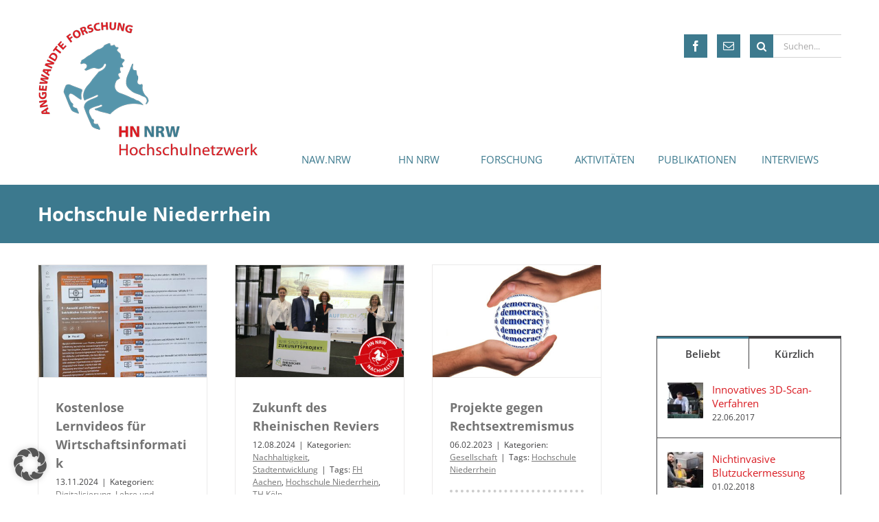

--- FILE ---
content_type: text/html; charset=UTF-8
request_url: https://www.hn-nrw.de/tag/hochschule-niederrhein/
body_size: 15396
content:
<!DOCTYPE html><html class="" lang="de"><head><meta http-equiv="X-UA-Compatible" content="IE=edge" /><meta http-equiv="Content-Type" content="text/html; charset=utf-8"/><meta name="viewport" content="width=device-width, initial-scale=1" /><meta name='robots' content='index, follow, max-image-preview:large, max-snippet:-1, max-video-preview:-1' /> <script type="text/javascript">window.koko_analytics = {"url":"https:\/\/www.hn-nrw.de\/koko-analytics-collect.php","site_url":"https:\/\/www.hn-nrw.de","post_id":0,"path":"\/tag\/hochschule-niederrhein\/","method":"none","use_cookie":false};</script> <!-- <link media="all" href="https://www.hn-nrw.de/wp-content/cache/autoptimize/css/autoptimize_5d13956bdeb4a8bfae2c37e6ee9dbc3b.css" rel="stylesheet"> --><title>Hochschule Niederrhein Archive - Hochschulnetzwerk NRW</title><link rel="canonical" href="https://www.hn-nrw.de/tag/hochschule-niederrhein/" /><link rel="next" href="https://www.hn-nrw.de/tag/hochschule-niederrhein/page/2/" /><meta property="og:locale" content="de_DE" /><meta property="og:type" content="article" /><meta property="og:title" content="Hochschule Niederrhein Archive - Hochschulnetzwerk NRW" /><meta property="og:url" content="https://www.hn-nrw.de/tag/hochschule-niederrhein/" /><meta property="og:site_name" content="Hochschulnetzwerk NRW" /><meta name="twitter:card" content="summary_large_image" /> <script type="application/ld+json" class="yoast-schema-graph">{"@context":"https://schema.org","@graph":[{"@type":"CollectionPage","@id":"https://www.hn-nrw.de/tag/hochschule-niederrhein/","url":"https://www.hn-nrw.de/tag/hochschule-niederrhein/","name":"Hochschule Niederrhein Archive - Hochschulnetzwerk NRW","isPartOf":{"@id":"https://www.hn-nrw.de/#website"},"primaryImageOfPage":{"@id":"https://www.hn-nrw.de/tag/hochschule-niederrhein/#primaryimage"},"image":{"@id":"https://www.hn-nrw.de/tag/hochschule-niederrhein/#primaryimage"},"thumbnailUrl":"https://www.hn-nrw.de/wp-content/uploads/2024/11/Forschungsmeldungen-3.jpg","breadcrumb":{"@id":"https://www.hn-nrw.de/tag/hochschule-niederrhein/#breadcrumb"},"inLanguage":"de"},{"@type":"ImageObject","inLanguage":"de","@id":"https://www.hn-nrw.de/tag/hochschule-niederrhein/#primaryimage","url":"https://www.hn-nrw.de/wp-content/uploads/2024/11/Forschungsmeldungen-3.jpg","contentUrl":"https://www.hn-nrw.de/wp-content/uploads/2024/11/Forschungsmeldungen-3.jpg","width":1024,"height":680},{"@type":"BreadcrumbList","@id":"https://www.hn-nrw.de/tag/hochschule-niederrhein/#breadcrumb","itemListElement":[{"@type":"ListItem","position":1,"name":"Startseite","item":"https://www.hn-nrw.de/"},{"@type":"ListItem","position":2,"name":"Hochschule Niederrhein"}]},{"@type":"WebSite","@id":"https://www.hn-nrw.de/#website","url":"https://www.hn-nrw.de/","name":"Hochschulnetzwerk NRW","description":"","potentialAction":[{"@type":"SearchAction","target":{"@type":"EntryPoint","urlTemplate":"https://www.hn-nrw.de/?s={search_term_string}"},"query-input":{"@type":"PropertyValueSpecification","valueRequired":true,"valueName":"search_term_string"}}],"inLanguage":"de"}]}</script> <link rel="alternate" type="application/rss+xml" title="Hochschulnetzwerk NRW &raquo; Feed" href="https://www.hn-nrw.de/feed/" /><link rel="alternate" type="application/rss+xml" title="Hochschulnetzwerk NRW &raquo; Kommentar-Feed" href="https://www.hn-nrw.de/comments/feed/" /><link rel="alternate" type="text/calendar" title="Hochschulnetzwerk NRW &raquo; iCal Feed" href="https://www.hn-nrw.de/veranstaltungskalender/?ical=1" /><link rel="icon" href="https://www.hn-nrw.de/wp-content/uploads/2021/08/logo-hn-nrw-e1630398977604.png" type="image/png" /><link rel="alternate" type="application/rss+xml" title="Hochschulnetzwerk NRW &raquo; Schlagwort-Feed zu Hochschule Niederrhein" href="https://www.hn-nrw.de/tag/hochschule-niederrhein/feed/" /><!-- <link rel='stylesheet' id='borlabs-cookie-custom-css' href='https://www.hn-nrw.de/wp-content/cache/autoptimize/css/autoptimize_single_313ca7ba65d87719ca757ff16c0e2add.css?ver=3.3.23-56' type='text/css' media='all' /> --><!-- <link rel='stylesheet' id='fusion-dynamic-css-css' href='https://www.hn-nrw.de/wp-content/uploads/fusion-styles/24759bf5595ad5e7ba35cd2d4aa41a61.min.css?ver=3.14.2' type='text/css' media='all' /> -->
<link rel="stylesheet" type="text/css" href="//www.hn-nrw.de/wp-content/cache/wpfc-minified/8lhhwpct/7rcba.css" media="all"/> <script src='//www.hn-nrw.de/wp-content/cache/wpfc-minified/8xt19mm1/7r22k.js' type="text/javascript"></script>
<!-- <script type="text/javascript" src="https://www.hn-nrw.de/wp-includes/js/jquery/jquery.min.js?ver=3.7.1" id="jquery-core-js"></script> --> <script type="text/javascript" id="search-filter-plugin-build-js-extra">var SF_LDATA = {"ajax_url":"https://www.hn-nrw.de/wp-admin/admin-ajax.php","home_url":"https://www.hn-nrw.de/","extensions":[]};
//# sourceURL=search-filter-plugin-build-js-extra</script> <script data-no-optimize="1" data-no-minify="1" data-cfasync="false" type="text/javascript" src="https://www.hn-nrw.de/wp-content/cache/autoptimize/js/autoptimize_single_7127901cbfb6c6d101784ccc20aa62c4.js?ver=3.3.23-68" id="borlabs-cookie-config-js"></script> <script data-no-optimize="1" data-no-minify="1" data-cfasync="false" type="text/javascript" id="borlabs-cookie-config-js-after">document.addEventListener("DOMContentLoaded", function() {
const borlabsCookieBoxElement = document.getElementById("BorlabsCookieBox");
if (borlabsCookieBoxElement && borlabsCookieBoxElement.parentNode !== document.body) {
document.body.appendChild(borlabsCookieBoxElement);
}
const borlabsCookieWidgetElement = document.getElementById("BorlabsCookieWidget");
if (borlabsCookieWidgetElement && borlabsCookieWidgetElement.parentNode !== document.body) {
document.body.appendChild(borlabsCookieWidgetElement);
}
});
//# sourceURL=borlabs-cookie-config-js-after</script> <link rel="https://api.w.org/" href="https://www.hn-nrw.de/wp-json/" /><link rel="alternate" title="JSON" type="application/json" href="https://www.hn-nrw.de/wp-json/wp/v2/tags/33" /><meta name="tec-api-version" content="v1"><meta name="tec-api-origin" content="https://www.hn-nrw.de"><link rel="alternate" href="https://www.hn-nrw.de/wp-json/tribe/events/v1/events/?tags=hochschule-niederrhein" /><script>(function() {
window.brlbsAvadaConsentGiven = new Set();
window.fusionGetConsent = window.fusionGetConsent || function (service) {
return window.brlbsAvadaConsentGiven.has(service);
}
})();</script> <script type="text/javascript">var doc = document.documentElement;
doc.setAttribute( 'data-useragent', navigator.userAgent );</script> <script type="text/javascript">var doc = document.documentElement;
doc.setAttribute('data-useragent', navigator.userAgent);</script> </head><body data-rsssl=1 class="archive tag tag-hochschule-niederrhein tag-33 wp-theme-Avada wp-child-theme-Avada-Child-Theme tribe-no-js page-template-avada-child has-sidebar fusion-image-hovers fusion-pagination-sizing fusion-button_type-flat fusion-button_span-no fusion-button_gradient-linear avada-image-rollover-circle-yes avada-image-rollover-yes avada-image-rollover-direction-left fusion-body ltr no-tablet-sticky-header no-mobile-slidingbar fusion-disable-outline fusion-sub-menu-fade mobile-logo-pos-left layout-wide-mode avada-has-boxed-modal-shadow-none layout-scroll-offset-full avada-has-zero-margin-offset-top fusion-top-header menu-text-align-center mobile-menu-design-modern fusion-show-pagination-text fusion-header-layout-v1 avada-responsive avada-footer-fx-none avada-menu-highlight-style-bar fusion-search-form-classic fusion-main-menu-search-dropdown fusion-avatar-square avada-dropdown-styles avada-blog-layout-grid avada-blog-archive-layout-grid avada-ec-not-100-width avada-ec-meta-layout-sidebar avada-header-shadow-no avada-menu-icon-position-left avada-has-breadcrumb-mobile-hidden avada-has-titlebar-bar_and_content avada-has-pagination-padding avada-flyout-menu-direction-fade avada-ec-views-v2"><div id="wrapper" class=""><div id="meta-nav"><div><div class="meta-nav-widget"><span class="headers">Suche</span><form role="search" class="searchform fusion-search-form  fusion-search-form-classic" method="get" action="https://www.hn-nrw.de/"><div class="fusion-search-form-content"><div class="fusion-search-field search-field"> <label><span class="screen-reader-text">Suche nach:</span> <input type="search" value="" name="s" class="s" placeholder="Suchen..." required aria-required="true" aria-label="Suchen..."> </label></div><div class="fusion-search-button search-button"> <input type="submit" class="fusion-search-submit searchsubmit" aria-label="Suche" value="&#xF002;"></div></div></form></div><div class="meta-nav-widget"><span class="headers">Social Media Links</span><div class="fusion-social-networks boxed-icons"><div class="fusion-social-networks-wrapper"> <a class="fusion-social-network-icon fusion-tooltip fusion-facebook awb-icon-facebook" href="https://www.facebook.com/lebendigeforschung/" data-placement="top" data-title="Facebook" data-toggle="tooltip" data-original-title="" title="Facebook" aria-label="Facebook" rel="noopener noreferrer" target="_blank" style="border-radius:0px;padding:8px;font-size:16px;color:#fff;background-color:#3D7A8E;border-color:#3D7A8E;"></a> <a class="fusion-social-network-icon fusion-tooltip fusion-mail awb-icon-mail" href="mailto:info@hn-nrw.de" data-placement="top" data-title="Mail" data-toggle="tooltip" data-original-title="" title="Mail" aria-label="Mail" rel="noopener noreferrer" target="_blank" style="border-radius:0px;padding:8px;font-size:16px;color:#fff;background-color:#3D7A8E;border-color:#3D7A8E;"></a></div></div></div></div></div><div id="home" style="position:relative;top:1px;"></div><header class="fusion-header-wrapper"><div class="fusion-header-v1 fusion-logo-alignment fusion-logo-left fusion-sticky-menu- fusion-sticky-logo- fusion-mobile-logo-1  fusion-mobile-menu-design-modern"><div class="fusion-header-sticky-height"></div><div class="fusion-header"><div class="fusion-row"><div class="fusion-logo" data-margin-top="31px" data-margin-bottom="31px" data-margin-left="0px" data-margin-right="0px"> <a class="fusion-logo-link"  href="https://www.hn-nrw.de/" > <img src="https://www.hn-nrw.de/wp-content/uploads/2017/06/logo.png" srcset="https://www.hn-nrw.de/wp-content/uploads/2017/06/logo.png 1x, https://www.hn-nrw.de/wp-content/uploads/2017/04/logo-2x.png 2x" width="320" height="196" style="max-height:196px;height:auto;" alt="Hochschulnetzwerk NRW Logo" data-retina_logo_url="https://www.hn-nrw.de/wp-content/uploads/2017/04/logo-2x.png" class="fusion-standard-logo" /> <img src="https://www.hn-nrw.de/wp-content/uploads/2017/06/Logo_HN_NRW_4C_Kurz.png" srcset="https://www.hn-nrw.de/wp-content/uploads/2017/06/Logo_HN_NRW_4C_Kurz.png 1x, https://www.hn-nrw.de/wp-content/uploads/2017/06/Logo_HN_NRW_4C_Kurz-2x.png 2x" width="100" height="76" style="max-height:76px;height:auto;" alt="Hochschulnetzwerk NRW Logo" data-retina_logo_url="https://www.hn-nrw.de/wp-content/uploads/2017/06/Logo_HN_NRW_4C_Kurz-2x.png" class="fusion-mobile-logo" /> </a></div><nav class="fusion-main-menu" aria-label="Hauptmenü"><ul id="menu-standard" class="fusion-menu"><li  id="menu-item-13524"  class="menu-item menu-item-type-post_type menu-item-object-page menu-item-has-children menu-item-13524 fusion-dropdown-menu"  data-item-id="13524"><a  href="https://www.hn-nrw.de/nachhaltigkeitsallianz/" class="fusion-bar-highlight"><span class="menu-text">NAW.NRW</span></a><ul class="sub-menu"><li  id="menu-item-15444"  class="menu-item menu-item-type-post_type menu-item-object-page menu-item-15444 fusion-dropdown-submenu" ><a  href="https://www.hn-nrw.de/nachhaltigkeitsallianz/naw-nrw-handlungsfelder/" class="fusion-bar-highlight"><span>NAW.NRW Handlungsfelder</span></a></li><li  id="menu-item-15445"  class="menu-item menu-item-type-post_type menu-item-object-page menu-item-15445 fusion-dropdown-submenu" ><a  href="https://www.hn-nrw.de/nachhaltigkeitsallianz/naw-nrw-forschungscluster/" class="fusion-bar-highlight"><span>NAW.NRW Forschungscluster</span></a></li></ul></li><li  id="menu-item-48"  class="menu-item menu-item-type-post_type menu-item-object-page menu-item-has-children menu-item-48 fusion-dropdown-menu"  data-item-id="48"><a  href="https://www.hn-nrw.de/hn-nrw/" class="fusion-bar-highlight"><span class="menu-text">HN NRW</span></a><ul class="sub-menu"><li  id="menu-item-4865"  class="menu-item menu-item-type-post_type menu-item-object-page menu-item-4865 fusion-dropdown-submenu" ><a  href="https://www.hn-nrw.de/forschung/kompetenzschwerpunkte/" class="fusion-bar-highlight"><span>Kompetenzen</span></a></li><li  id="menu-item-16777"  class="menu-item menu-item-type-post_type menu-item-object-page menu-item-16777 fusion-dropdown-submenu" ><a  href="https://www.hn-nrw.de/hn-nrw/stimmen-aus-dem-netzwerk/" class="fusion-bar-highlight"><span>Stimmen aus dem Netzwerk</span></a></li></ul></li><li  id="menu-item-2967"  class="menu-item menu-item-type-post_type menu-item-object-page menu-item-has-children menu-item-2967 fusion-dropdown-menu"  data-item-id="2967"><a  href="https://www.hn-nrw.de/forschung/" class="fusion-bar-highlight"><span class="menu-text">FORSCHUNG</span></a><ul class="sub-menu"><li  id="menu-item-4754"  class="menu-item menu-item-type-post_type menu-item-object-page menu-item-4754 fusion-dropdown-submenu" ><a  href="https://www.hn-nrw.de/forschung/forschungsmeldungen/" class="fusion-bar-highlight"><span>Forschungsmeldungen</span></a></li><li  id="menu-item-5234"  class="menu-item menu-item-type-post_type menu-item-object-page menu-item-5234 fusion-dropdown-submenu" ><a  href="https://www.hn-nrw.de/forschung/promotionen/" class="fusion-bar-highlight"><span>Promotionen</span></a></li><li  id="menu-item-3681"  class="menu-item menu-item-type-post_type menu-item-object-page menu-item-3681 fusion-dropdown-submenu" ><a  href="https://www.hn-nrw.de/forschung/ausgruendungen/" class="fusion-bar-highlight"><span>Ausgründungen</span></a></li></ul></li><li  id="menu-item-41"  class="menu-item menu-item-type-post_type menu-item-object-page menu-item-has-children menu-item-41 fusion-dropdown-menu"  data-item-id="41"><a  href="https://www.hn-nrw.de/aktivitaeten/" class="fusion-bar-highlight"><span class="menu-text">AKTIVITÄTEN</span></a><ul class="sub-menu"><li  id="menu-item-43"  class="menu-item menu-item-type-post_type menu-item-object-page menu-item-43 fusion-dropdown-submenu" ><a  href="https://www.hn-nrw.de/aktivitaeten/veranstaltungen/" class="fusion-bar-highlight"><span>Veranstaltungen</span></a></li><li  id="menu-item-16758"  class="menu-item menu-item-type-custom menu-item-object-custom menu-item-16758 fusion-dropdown-submenu" ><a  href="https://www.hn-nrw.de/veranstaltungskalender/" class="fusion-bar-highlight"><span>Veranstaltungskalender</span></a></li><li  id="menu-item-42"  class="menu-item menu-item-type-post_type menu-item-object-page menu-item-42 fusion-dropdown-submenu" ><a  href="https://www.hn-nrw.de/aktivitaeten/newsletter/" class="fusion-bar-highlight"><span>Newsletter</span></a></li></ul></li><li  id="menu-item-2155"  class="menu-item menu-item-type-post_type menu-item-object-page menu-item-2155"  data-item-id="2155"><a  href="https://www.hn-nrw.de/publikationen/" class="fusion-bar-highlight"><span class="menu-text">PUBLIKATIONEN</span></a></li><li  id="menu-item-15628"  class="menu-item menu-item-type-custom menu-item-object-custom menu-item-has-children menu-item-15628 fusion-dropdown-menu"  data-item-id="15628"><a  href="#" class="fusion-bar-highlight"><span class="menu-text">INTERVIEWS</span></a><ul class="sub-menu"><li  id="menu-item-6315"  class="menu-item menu-item-type-post_type menu-item-object-page menu-item-6315 fusion-dropdown-submenu" ><a  href="https://www.hn-nrw.de/aktivitaeten/ein-thema-zwei-stimmen/" class="fusion-bar-highlight"><span>Ein Thema – zwei Stimmen</span></a></li></ul></li></ul></nav><div class="fusion-mobile-menu-icons"> <a href="#" class="fusion-icon awb-icon-bars" aria-label="Toggle mobile menu" aria-expanded="false"></a></div><nav class="fusion-mobile-nav-holder fusion-mobile-menu-text-align-left" aria-label="Main Menu Mobile"></nav></div></div></div><div class="fusion-clearfix"></div></header><div id="sliders-container"></div><header class="fusion-header-wrapper"><div class="fusion-header-v1 fusion-logo-alignment fusion-logo-left fusion-sticky-menu- fusion-sticky-logo- fusion-mobile-logo-1  fusion-mobile-menu-design-modern"><div class="fusion-header-sticky-height"></div><div class="fusion-header"><div class="fusion-row"><div class="fusion-logo" data-margin-top="31px" data-margin-bottom="31px" data-margin-left="0px" data-margin-right="0px"> <a class="fusion-logo-link"  href="https://www.hn-nrw.de/" > <img src="https://www.hn-nrw.de/wp-content/uploads/2017/06/logo.png" srcset="https://www.hn-nrw.de/wp-content/uploads/2017/06/logo.png 1x, https://www.hn-nrw.de/wp-content/uploads/2017/04/logo-2x.png 2x" width="320" height="196" style="max-height:196px;height:auto;" alt="Hochschulnetzwerk NRW Logo" data-retina_logo_url="https://www.hn-nrw.de/wp-content/uploads/2017/04/logo-2x.png" class="fusion-standard-logo" /> <img src="https://www.hn-nrw.de/wp-content/uploads/2017/06/Logo_HN_NRW_4C_Kurz.png" srcset="https://www.hn-nrw.de/wp-content/uploads/2017/06/Logo_HN_NRW_4C_Kurz.png 1x, https://www.hn-nrw.de/wp-content/uploads/2017/06/Logo_HN_NRW_4C_Kurz-2x.png 2x" width="100" height="76" style="max-height:76px;height:auto;" alt="Hochschulnetzwerk NRW Logo" data-retina_logo_url="https://www.hn-nrw.de/wp-content/uploads/2017/06/Logo_HN_NRW_4C_Kurz-2x.png" class="fusion-mobile-logo" /> </a></div><nav class="fusion-main-menu" aria-label="Hauptmenü"><ul id="menu-standard-1" class="fusion-menu"><li   class="menu-item menu-item-type-post_type menu-item-object-page menu-item-has-children menu-item-13524 fusion-dropdown-menu"  data-item-id="13524"><a  href="https://www.hn-nrw.de/nachhaltigkeitsallianz/" class="fusion-bar-highlight"><span class="menu-text">NAW.NRW</span></a><ul class="sub-menu"><li   class="menu-item menu-item-type-post_type menu-item-object-page menu-item-15444 fusion-dropdown-submenu" ><a  href="https://www.hn-nrw.de/nachhaltigkeitsallianz/naw-nrw-handlungsfelder/" class="fusion-bar-highlight"><span>NAW.NRW Handlungsfelder</span></a></li><li   class="menu-item menu-item-type-post_type menu-item-object-page menu-item-15445 fusion-dropdown-submenu" ><a  href="https://www.hn-nrw.de/nachhaltigkeitsallianz/naw-nrw-forschungscluster/" class="fusion-bar-highlight"><span>NAW.NRW Forschungscluster</span></a></li></ul></li><li   class="menu-item menu-item-type-post_type menu-item-object-page menu-item-has-children menu-item-48 fusion-dropdown-menu"  data-item-id="48"><a  href="https://www.hn-nrw.de/hn-nrw/" class="fusion-bar-highlight"><span class="menu-text">HN NRW</span></a><ul class="sub-menu"><li   class="menu-item menu-item-type-post_type menu-item-object-page menu-item-4865 fusion-dropdown-submenu" ><a  href="https://www.hn-nrw.de/forschung/kompetenzschwerpunkte/" class="fusion-bar-highlight"><span>Kompetenzen</span></a></li><li   class="menu-item menu-item-type-post_type menu-item-object-page menu-item-16777 fusion-dropdown-submenu" ><a  href="https://www.hn-nrw.de/hn-nrw/stimmen-aus-dem-netzwerk/" class="fusion-bar-highlight"><span>Stimmen aus dem Netzwerk</span></a></li></ul></li><li   class="menu-item menu-item-type-post_type menu-item-object-page menu-item-has-children menu-item-2967 fusion-dropdown-menu"  data-item-id="2967"><a  href="https://www.hn-nrw.de/forschung/" class="fusion-bar-highlight"><span class="menu-text">FORSCHUNG</span></a><ul class="sub-menu"><li   class="menu-item menu-item-type-post_type menu-item-object-page menu-item-4754 fusion-dropdown-submenu" ><a  href="https://www.hn-nrw.de/forschung/forschungsmeldungen/" class="fusion-bar-highlight"><span>Forschungsmeldungen</span></a></li><li   class="menu-item menu-item-type-post_type menu-item-object-page menu-item-5234 fusion-dropdown-submenu" ><a  href="https://www.hn-nrw.de/forschung/promotionen/" class="fusion-bar-highlight"><span>Promotionen</span></a></li><li   class="menu-item menu-item-type-post_type menu-item-object-page menu-item-3681 fusion-dropdown-submenu" ><a  href="https://www.hn-nrw.de/forschung/ausgruendungen/" class="fusion-bar-highlight"><span>Ausgründungen</span></a></li></ul></li><li   class="menu-item menu-item-type-post_type menu-item-object-page menu-item-has-children menu-item-41 fusion-dropdown-menu"  data-item-id="41"><a  href="https://www.hn-nrw.de/aktivitaeten/" class="fusion-bar-highlight"><span class="menu-text">AKTIVITÄTEN</span></a><ul class="sub-menu"><li   class="menu-item menu-item-type-post_type menu-item-object-page menu-item-43 fusion-dropdown-submenu" ><a  href="https://www.hn-nrw.de/aktivitaeten/veranstaltungen/" class="fusion-bar-highlight"><span>Veranstaltungen</span></a></li><li   class="menu-item menu-item-type-custom menu-item-object-custom menu-item-16758 fusion-dropdown-submenu" ><a  href="https://www.hn-nrw.de/veranstaltungskalender/" class="fusion-bar-highlight"><span>Veranstaltungskalender</span></a></li><li   class="menu-item menu-item-type-post_type menu-item-object-page menu-item-42 fusion-dropdown-submenu" ><a  href="https://www.hn-nrw.de/aktivitaeten/newsletter/" class="fusion-bar-highlight"><span>Newsletter</span></a></li></ul></li><li   class="menu-item menu-item-type-post_type menu-item-object-page menu-item-2155"  data-item-id="2155"><a  href="https://www.hn-nrw.de/publikationen/" class="fusion-bar-highlight"><span class="menu-text">PUBLIKATIONEN</span></a></li><li   class="menu-item menu-item-type-custom menu-item-object-custom menu-item-has-children menu-item-15628 fusion-dropdown-menu"  data-item-id="15628"><a  href="#" class="fusion-bar-highlight"><span class="menu-text">INTERVIEWS</span></a><ul class="sub-menu"><li   class="menu-item menu-item-type-post_type menu-item-object-page menu-item-6315 fusion-dropdown-submenu" ><a  href="https://www.hn-nrw.de/aktivitaeten/ein-thema-zwei-stimmen/" class="fusion-bar-highlight"><span>Ein Thema – zwei Stimmen</span></a></li></ul></li></ul></nav><div class="fusion-mobile-menu-icons"> <a href="#" class="fusion-icon awb-icon-bars" aria-label="Toggle mobile menu" aria-expanded="false"></a></div><nav class="fusion-mobile-nav-holder fusion-mobile-menu-text-align-left" aria-label="Main Menu Mobile"></nav></div></div></div><div class="fusion-clearfix"></div></header><section class="avada-page-titlebar-wrapper" aria-labelledby="awb-ptb-heading"><div class="fusion-page-title-bar fusion-page-title-bar-breadcrumbs fusion-page-title-bar-left"><div class="fusion-page-title-row"><div class="fusion-page-title-wrapper"><div class="fusion-page-title-captions"><h1 id="awb-ptb-heading" class="entry-title">Hochschule Niederrhein</h1></div></div></div></div></section><div id="main" role="main" class="clearfix " style=""><div class="fusion-row" style=""><section id="content" class="" style="float: left;"><div id="posts-container" class="fusion-blog-archive fusion-blog-layout-grid-wrapper fusion-clearfix"><div class="fusion-posts-container fusion-blog-layout-grid fusion-blog-layout-grid-3 isotope fusion-blog-pagination fusion-blog-rollover " data-pages="6"><article id="post-16330" class="fusion-post-grid  post fusion-clearfix post-16330 type-post status-publish format-standard has-post-thumbnail hentry category-digitalisierung category-lehre-und-studium tag-fh-aachen tag-fh-dortmund tag-hochschule-hamm-lippstadt tag-hochschule-niederrhein tag-hsbi tag-th-koeln"><div class="fusion-post-wrapper"><div class="fusion-flexslider flexslider fusion-flexslider-loading fusion-post-slideshow"><ul class="slides"><li><div  class="fusion-image-wrapper" aria-haspopup="true"> <img width="1024" height="680" src="https://www.hn-nrw.de/wp-content/uploads/2024/11/Forschungsmeldungen-3.jpg" class="attachment-full size-full lazyload wp-post-image" alt="" decoding="async" fetchpriority="high" srcset="data:image/svg+xml,%3Csvg%20xmlns%3D%27http%3A%2F%2Fwww.w3.org%2F2000%2Fsvg%27%20width%3D%271024%27%20height%3D%27680%27%20viewBox%3D%270%200%201024%20680%27%3E%3Crect%20width%3D%271024%27%20height%3D%27680%27%20fill-opacity%3D%220%22%2F%3E%3C%2Fsvg%3E" data-orig-src="https://www.hn-nrw.de/wp-content/uploads/2024/11/Forschungsmeldungen-3.jpg" data-srcset="https://www.hn-nrw.de/wp-content/uploads/2024/11/Forschungsmeldungen-3-200x133.jpg 200w, https://www.hn-nrw.de/wp-content/uploads/2024/11/Forschungsmeldungen-3-400x266.jpg 400w, https://www.hn-nrw.de/wp-content/uploads/2024/11/Forschungsmeldungen-3-600x398.jpg 600w, https://www.hn-nrw.de/wp-content/uploads/2024/11/Forschungsmeldungen-3-800x531.jpg 800w, https://www.hn-nrw.de/wp-content/uploads/2024/11/Forschungsmeldungen-3.jpg 1024w" data-sizes="auto" /><div class="fusion-rollover"><div class="fusion-rollover-content"> <a class="fusion-rollover-link" href="https://www.hn-nrw.de/kostenlose-lernvideos-fuer-wirtschaftsinformatik/">Kostenlose Lernvideos für Wirtschaftsinformatik</a><h4 class="fusion-rollover-title"> <a class="fusion-rollover-title-link" href="https://www.hn-nrw.de/kostenlose-lernvideos-fuer-wirtschaftsinformatik/"> Kostenlose Lernvideos für Wirtschaftsinformatik </a></h4><div class="fusion-rollover-categories"><a href="https://www.hn-nrw.de/category/digitalisierung/" rel="tag">Digitalisierung</a>, <a href="https://www.hn-nrw.de/category/lehre-und-studium/" rel="tag">Lehre und Studium</a></div> <a class="fusion-link-wrapper" href="https://www.hn-nrw.de/kostenlose-lernvideos-fuer-wirtschaftsinformatik/" aria-label="Kostenlose Lernvideos für Wirtschaftsinformatik"></a></div></div></div></li></ul></div><div class="fusion-post-content-wrapper"><div class="fusion-post-content post-content"><h2 class="entry-title fusion-post-title"><a href="https://www.hn-nrw.de/kostenlose-lernvideos-fuer-wirtschaftsinformatik/">Kostenlose Lernvideos für Wirtschaftsinformatik</a></h2><p class="fusion-single-line-meta"><span class="vcard rich-snippet-hidden"><span class="fn"><a href="https://www.hn-nrw.de/author/student/" title="Beiträge von Student" rel="author">Student</a></span></span><span class="updated rich-snippet-hidden">2024-11-13T15:24:38+01:00</span><span>13.11.2024</span><span class="fusion-inline-sep">|</span>Kategorien: <a href="https://www.hn-nrw.de/category/digitalisierung/" rel="category tag">Digitalisierung</a>, <a href="https://www.hn-nrw.de/category/lehre-und-studium/" rel="category tag">Lehre und Studium</a><span class="fusion-inline-sep">|</span><span class="meta-tags">Tags: <a href="https://www.hn-nrw.de/tag/fh-aachen/" rel="tag">FH Aachen</a>, <a href="https://www.hn-nrw.de/tag/fh-dortmund/" rel="tag">FH Dortmund</a>, <a href="https://www.hn-nrw.de/tag/hochschule-hamm-lippstadt/" rel="tag">Hochschule Hamm-Lippstadt</a>, <a href="https://www.hn-nrw.de/tag/hochschule-niederrhein/" rel="tag">Hochschule Niederrhein</a>, <a href="https://www.hn-nrw.de/tag/hsbi/" rel="tag">HSBI</a>, <a href="https://www.hn-nrw.de/tag/th-koeln/" rel="tag">TH Köln</a></span><span class="fusion-inline-sep">|</span></p><div class="fusion-content-sep sep-double sep-solid"></div><div class="fusion-post-content-container"><p>Das Projekt „WiLMo“ stellt eine umfangreiche Sammlung an Lehr- und Lernvideos zur Verfügung, die speziell für Studierende der Wirtschaftsinformatik entwickelt wurden. Auf dem kostenfreien YouTube-Kanal bündeln sechs Hochschulen in NRW ihr Fachwissen in digitalen Lernmodulen, die jederzeit online abrufbar sind. [...]</p></div></div><div class="fusion-meta-info"><div class="fusion-alignleft"> <a href="https://www.hn-nrw.de/kostenlose-lernvideos-fuer-wirtschaftsinformatik/" class="fusion-read-more" aria-label="More on Kostenlose Lernvideos für Wirtschaftsinformatik"> Weiterlesen </a></div></div></div></div></article><article id="post-15937" class="fusion-post-grid  post fusion-clearfix post-15937 type-post status-publish format-standard has-post-thumbnail hentry category-nachhaltigkeit category-stadtentwicklung tag-fh-aachen tag-hochschule-niederrhein tag-th-koeln"><div class="fusion-post-wrapper"><div class="fusion-flexslider flexslider fusion-flexslider-loading fusion-post-slideshow"><ul class="slides"><li><div  class="fusion-image-wrapper" aria-haspopup="true"> <img width="1024" height="680" src="https://www.hn-nrw.de/wp-content/uploads/2024/08/Forschungsmeldungen-1.jpg" class="attachment-full size-full lazyload wp-post-image" alt="" decoding="async" srcset="data:image/svg+xml,%3Csvg%20xmlns%3D%27http%3A%2F%2Fwww.w3.org%2F2000%2Fsvg%27%20width%3D%271024%27%20height%3D%27680%27%20viewBox%3D%270%200%201024%20680%27%3E%3Crect%20width%3D%271024%27%20height%3D%27680%27%20fill-opacity%3D%220%22%2F%3E%3C%2Fsvg%3E" data-orig-src="https://www.hn-nrw.de/wp-content/uploads/2024/08/Forschungsmeldungen-1.jpg" data-srcset="https://www.hn-nrw.de/wp-content/uploads/2024/08/Forschungsmeldungen-1-200x133.jpg 200w, https://www.hn-nrw.de/wp-content/uploads/2024/08/Forschungsmeldungen-1-400x266.jpg 400w, https://www.hn-nrw.de/wp-content/uploads/2024/08/Forschungsmeldungen-1-600x398.jpg 600w, https://www.hn-nrw.de/wp-content/uploads/2024/08/Forschungsmeldungen-1-800x531.jpg 800w, https://www.hn-nrw.de/wp-content/uploads/2024/08/Forschungsmeldungen-1.jpg 1024w" data-sizes="auto" /><div class="fusion-rollover"><div class="fusion-rollover-content"> <a class="fusion-rollover-link" href="https://www.hn-nrw.de/zukunft-des-rheinischen-reviers/">Zukunft des Rheinischen Reviers</a><h4 class="fusion-rollover-title"> <a class="fusion-rollover-title-link" href="https://www.hn-nrw.de/zukunft-des-rheinischen-reviers/"> Zukunft des Rheinischen Reviers </a></h4><div class="fusion-rollover-categories"><a href="https://www.hn-nrw.de/category/nachhaltigkeit/" rel="tag">Nachhaltigkeit</a>, <a href="https://www.hn-nrw.de/category/stadtentwicklung/" rel="tag">Stadtentwicklung</a></div> <a class="fusion-link-wrapper" href="https://www.hn-nrw.de/zukunft-des-rheinischen-reviers/" aria-label="Zukunft des Rheinischen Reviers"></a></div></div></div></li></ul></div><div class="fusion-post-content-wrapper"><div class="fusion-post-content post-content"><h2 class="entry-title fusion-post-title"><a href="https://www.hn-nrw.de/zukunft-des-rheinischen-reviers/">Zukunft des Rheinischen Reviers</a></h2><p class="fusion-single-line-meta"><span class="vcard rich-snippet-hidden"><span class="fn"><a href="https://www.hn-nrw.de/author/student/" title="Beiträge von Student" rel="author">Student</a></span></span><span class="updated rich-snippet-hidden">2024-08-02T16:44:28+02:00</span><span>12.08.2024</span><span class="fusion-inline-sep">|</span>Kategorien: <a href="https://www.hn-nrw.de/category/nachhaltigkeit/" rel="category tag">Nachhaltigkeit</a>, <a href="https://www.hn-nrw.de/category/stadtentwicklung/" rel="category tag">Stadtentwicklung</a><span class="fusion-inline-sep">|</span><span class="meta-tags">Tags: <a href="https://www.hn-nrw.de/tag/fh-aachen/" rel="tag">FH Aachen</a>, <a href="https://www.hn-nrw.de/tag/hochschule-niederrhein/" rel="tag">Hochschule Niederrhein</a>, <a href="https://www.hn-nrw.de/tag/th-koeln/" rel="tag">TH Köln</a></span><span class="fusion-inline-sep">|</span></p><div class="fusion-content-sep sep-double sep-solid"></div><div class="fusion-post-content-container"><p>Das Graduiertencluster AUFBRUCH fördert mit 12,5 Millionen Euro Bundesmitteln 37 Promovierende im Rheinischen Revier, um nachhaltige Innovationen in der Bioökonomie voranzutreiben [...].</p></div></div><div class="fusion-meta-info"><div class="fusion-alignleft"> <a href="https://www.hn-nrw.de/zukunft-des-rheinischen-reviers/" class="fusion-read-more" aria-label="More on Zukunft des Rheinischen Reviers"> Weiterlesen </a></div></div></div></div></article><article id="post-13896" class="fusion-post-grid  post fusion-clearfix post-13896 type-post status-publish format-standard has-post-thumbnail hentry category-gesellschaft tag-hochschule-niederrhein"><div class="fusion-post-wrapper"><div class="fusion-flexslider flexslider fusion-flexslider-loading fusion-post-slideshow"><ul class="slides"><li><div  class="fusion-image-wrapper" aria-haspopup="true"> <img width="1024" height="680" src="https://www.hn-nrw.de/wp-content/uploads/2023/02/060223_HS-Niederrhein_Projekte-Rechtsextremismus_Pixabay-Gerd-Altmann.jpg" class="attachment-full size-full lazyload wp-post-image" alt="" decoding="async" srcset="data:image/svg+xml,%3Csvg%20xmlns%3D%27http%3A%2F%2Fwww.w3.org%2F2000%2Fsvg%27%20width%3D%271024%27%20height%3D%27680%27%20viewBox%3D%270%200%201024%20680%27%3E%3Crect%20width%3D%271024%27%20height%3D%27680%27%20fill-opacity%3D%220%22%2F%3E%3C%2Fsvg%3E" data-orig-src="https://www.hn-nrw.de/wp-content/uploads/2023/02/060223_HS-Niederrhein_Projekte-Rechtsextremismus_Pixabay-Gerd-Altmann.jpg" data-srcset="https://www.hn-nrw.de/wp-content/uploads/2023/02/060223_HS-Niederrhein_Projekte-Rechtsextremismus_Pixabay-Gerd-Altmann-200x133.jpg 200w, https://www.hn-nrw.de/wp-content/uploads/2023/02/060223_HS-Niederrhein_Projekte-Rechtsextremismus_Pixabay-Gerd-Altmann-400x266.jpg 400w, https://www.hn-nrw.de/wp-content/uploads/2023/02/060223_HS-Niederrhein_Projekte-Rechtsextremismus_Pixabay-Gerd-Altmann-600x398.jpg 600w, https://www.hn-nrw.de/wp-content/uploads/2023/02/060223_HS-Niederrhein_Projekte-Rechtsextremismus_Pixabay-Gerd-Altmann-800x531.jpg 800w, https://www.hn-nrw.de/wp-content/uploads/2023/02/060223_HS-Niederrhein_Projekte-Rechtsextremismus_Pixabay-Gerd-Altmann.jpg 1024w" data-sizes="auto" /><div class="fusion-rollover"><div class="fusion-rollover-content"> <a class="fusion-rollover-link" href="https://www.hn-nrw.de/projekte-gegen-rechtsextremismus/">Projekte gegen Rechtsextremismus</a><h4 class="fusion-rollover-title"> <a class="fusion-rollover-title-link" href="https://www.hn-nrw.de/projekte-gegen-rechtsextremismus/"> Projekte gegen Rechtsextremismus </a></h4><div class="fusion-rollover-categories"><a href="https://www.hn-nrw.de/category/gesellschaft/" rel="tag">Gesellschaft</a></div> <a class="fusion-link-wrapper" href="https://www.hn-nrw.de/projekte-gegen-rechtsextremismus/" aria-label="Projekte gegen Rechtsextremismus"></a></div></div></div></li></ul></div><div class="fusion-post-content-wrapper"><div class="fusion-post-content post-content"><h2 class="entry-title fusion-post-title"><a href="https://www.hn-nrw.de/projekte-gegen-rechtsextremismus/">Projekte gegen Rechtsextremismus</a></h2><p class="fusion-single-line-meta"><span class="vcard rich-snippet-hidden"><span class="fn"><a href="https://www.hn-nrw.de/author/student/" title="Beiträge von Student" rel="author">Student</a></span></span><span class="updated rich-snippet-hidden">2023-02-06T12:03:04+01:00</span><span>06.02.2023</span><span class="fusion-inline-sep">|</span>Kategorien: <a href="https://www.hn-nrw.de/category/gesellschaft/" rel="category tag">Gesellschaft</a><span class="fusion-inline-sep">|</span><span class="meta-tags">Tags: <a href="https://www.hn-nrw.de/tag/hochschule-niederrhein/" rel="tag">Hochschule Niederrhein</a></span><span class="fusion-inline-sep">|</span></p><div class="fusion-content-sep sep-double sep-solid"></div><div class="fusion-post-content-container"><p>Wer sich gegen Rechtsextremismus und für die Stärkung der Demokratie einsetzt, ist oft Hetzkampagnen, Hassmails oder anderen Bedrohungen ausgesetzt. Wie oft Organisationen zur Zielscheibe werden, womit sie konkret konfrontiert wurden und wie sie damit umgehen, das möchte ein Forscherteam des Fachbereichs Sozialwesen herausfinden [...]</p></div></div><div class="fusion-meta-info"><div class="fusion-alignleft"> <a href="https://www.hn-nrw.de/projekte-gegen-rechtsextremismus/" class="fusion-read-more" aria-label="More on Projekte gegen Rechtsextremismus"> Weiterlesen </a></div></div></div></div></article><article id="post-13686" class="fusion-post-grid  post fusion-clearfix post-13686 type-post status-publish format-standard has-post-thumbnail hentry category-digitalisierung category-gesellschaft tag-hochschule-niederrhein tag-hochschule-ruhr-west tag-hspv-nrw"><div class="fusion-post-wrapper"><div class="fusion-flexslider flexslider fusion-flexslider-loading fusion-post-slideshow"><ul class="slides"><li><div  class="fusion-image-wrapper" aria-haspopup="true"> <img width="1024" height="680" src="https://www.hn-nrw.de/wp-content/uploads/2022/12/151222_HSRW_Kompetenzzentrum-Soziale-Robotik_Hochschule-Ruhr-West.jpg" class="attachment-full size-full lazyload wp-post-image" alt="" decoding="async" srcset="data:image/svg+xml,%3Csvg%20xmlns%3D%27http%3A%2F%2Fwww.w3.org%2F2000%2Fsvg%27%20width%3D%271024%27%20height%3D%27680%27%20viewBox%3D%270%200%201024%20680%27%3E%3Crect%20width%3D%271024%27%20height%3D%27680%27%20fill-opacity%3D%220%22%2F%3E%3C%2Fsvg%3E" data-orig-src="https://www.hn-nrw.de/wp-content/uploads/2022/12/151222_HSRW_Kompetenzzentrum-Soziale-Robotik_Hochschule-Ruhr-West.jpg" data-srcset="https://www.hn-nrw.de/wp-content/uploads/2022/12/151222_HSRW_Kompetenzzentrum-Soziale-Robotik_Hochschule-Ruhr-West-200x133.jpg 200w, https://www.hn-nrw.de/wp-content/uploads/2022/12/151222_HSRW_Kompetenzzentrum-Soziale-Robotik_Hochschule-Ruhr-West-400x266.jpg 400w, https://www.hn-nrw.de/wp-content/uploads/2022/12/151222_HSRW_Kompetenzzentrum-Soziale-Robotik_Hochschule-Ruhr-West-600x398.jpg 600w, https://www.hn-nrw.de/wp-content/uploads/2022/12/151222_HSRW_Kompetenzzentrum-Soziale-Robotik_Hochschule-Ruhr-West-800x531.jpg 800w, https://www.hn-nrw.de/wp-content/uploads/2022/12/151222_HSRW_Kompetenzzentrum-Soziale-Robotik_Hochschule-Ruhr-West.jpg 1024w" data-sizes="auto" /><div class="fusion-rollover"><div class="fusion-rollover-content"> <a class="fusion-rollover-link" href="https://www.hn-nrw.de/kompetenzzentrum-soziale-robotik/">Kompetenzzentrum Soziale Robotik</a><h4 class="fusion-rollover-title"> <a class="fusion-rollover-title-link" href="https://www.hn-nrw.de/kompetenzzentrum-soziale-robotik/"> Kompetenzzentrum Soziale Robotik </a></h4><div class="fusion-rollover-categories"><a href="https://www.hn-nrw.de/category/digitalisierung/" rel="tag">Digitalisierung</a>, <a href="https://www.hn-nrw.de/category/gesellschaft/" rel="tag">Gesellschaft</a></div> <a class="fusion-link-wrapper" href="https://www.hn-nrw.de/kompetenzzentrum-soziale-robotik/" aria-label="Kompetenzzentrum Soziale Robotik"></a></div></div></div></li></ul></div><div class="fusion-post-content-wrapper"><div class="fusion-post-content post-content"><h2 class="entry-title fusion-post-title"><a href="https://www.hn-nrw.de/kompetenzzentrum-soziale-robotik/">Kompetenzzentrum Soziale Robotik</a></h2><p class="fusion-single-line-meta"><span class="vcard rich-snippet-hidden"><span class="fn"><a href="https://www.hn-nrw.de/author/student/" title="Beiträge von Student" rel="author">Student</a></span></span><span class="updated rich-snippet-hidden">2022-12-19T12:42:05+01:00</span><span>19.12.2022</span><span class="fusion-inline-sep">|</span>Kategorien: <a href="https://www.hn-nrw.de/category/digitalisierung/" rel="category tag">Digitalisierung</a>, <a href="https://www.hn-nrw.de/category/gesellschaft/" rel="category tag">Gesellschaft</a><span class="fusion-inline-sep">|</span><span class="meta-tags">Tags: <a href="https://www.hn-nrw.de/tag/hochschule-niederrhein/" rel="tag">Hochschule Niederrhein</a>, <a href="https://www.hn-nrw.de/tag/hochschule-ruhr-west/" rel="tag">Hochschule Ruhr West</a>, <a href="https://www.hn-nrw.de/tag/hspv-nrw/" rel="tag">HSPV NRW</a></span><span class="fusion-inline-sep">|</span></p><div class="fusion-content-sep sep-double sep-solid"></div><div class="fusion-post-content-container"><p>Das Kompetenzzentrum Soziale Robotik „RuhrBots“ erforscht bürgernahe und nutzenden-gerechte soziale Roboter in den Stadtverwaltungen der Metropole Ruhr [...]</p></div></div><div class="fusion-meta-info"><div class="fusion-alignleft"> <a href="https://www.hn-nrw.de/kompetenzzentrum-soziale-robotik/" class="fusion-read-more" aria-label="More on Kompetenzzentrum Soziale Robotik"> Weiterlesen </a></div></div></div></div></article><article id="post-13421" class="fusion-post-grid  post fusion-clearfix post-13421 type-post status-publish format-standard has-post-thumbnail hentry category-arbeit-und-gesundheit category-wirtschaft-unternehmen tag-hochschule-niederrhein"><div class="fusion-post-wrapper"><div class="fusion-flexslider flexslider fusion-flexslider-loading fusion-post-slideshow"><ul class="slides"><li><div  class="fusion-image-wrapper" aria-haspopup="true"> <img width="1024" height="680" src="https://www.hn-nrw.de/wp-content/uploads/2022/10/141022_HS-Niederrhein_Professor-Alexander-Cisik_HS-Niederrhein.jpg" class="attachment-full size-full lazyload wp-post-image" alt="" decoding="async" srcset="data:image/svg+xml,%3Csvg%20xmlns%3D%27http%3A%2F%2Fwww.w3.org%2F2000%2Fsvg%27%20width%3D%271024%27%20height%3D%27680%27%20viewBox%3D%270%200%201024%20680%27%3E%3Crect%20width%3D%271024%27%20height%3D%27680%27%20fill-opacity%3D%220%22%2F%3E%3C%2Fsvg%3E" data-orig-src="https://www.hn-nrw.de/wp-content/uploads/2022/10/141022_HS-Niederrhein_Professor-Alexander-Cisik_HS-Niederrhein.jpg" data-srcset="https://www.hn-nrw.de/wp-content/uploads/2022/10/141022_HS-Niederrhein_Professor-Alexander-Cisik_HS-Niederrhein-200x133.jpg 200w, https://www.hn-nrw.de/wp-content/uploads/2022/10/141022_HS-Niederrhein_Professor-Alexander-Cisik_HS-Niederrhein-400x266.jpg 400w, https://www.hn-nrw.de/wp-content/uploads/2022/10/141022_HS-Niederrhein_Professor-Alexander-Cisik_HS-Niederrhein-600x398.jpg 600w, https://www.hn-nrw.de/wp-content/uploads/2022/10/141022_HS-Niederrhein_Professor-Alexander-Cisik_HS-Niederrhein-800x531.jpg 800w, https://www.hn-nrw.de/wp-content/uploads/2022/10/141022_HS-Niederrhein_Professor-Alexander-Cisik_HS-Niederrhein.jpg 1024w" data-sizes="auto" /><div class="fusion-rollover"><div class="fusion-rollover-content"> <a class="fusion-rollover-link" href="https://www.hn-nrw.de/was-arbeitnehmer-wollen-und-was-sie-bekommen/">Was Arbeitnehmer wollen – und was sie bekommen</a><h4 class="fusion-rollover-title"> <a class="fusion-rollover-title-link" href="https://www.hn-nrw.de/was-arbeitnehmer-wollen-und-was-sie-bekommen/"> Was Arbeitnehmer wollen – und was sie bekommen </a></h4><div class="fusion-rollover-categories"><a href="https://www.hn-nrw.de/category/arbeit-und-gesundheit/" rel="tag">Arbeit und Gesundheit</a>, <a href="https://www.hn-nrw.de/category/wirtschaft-unternehmen/" rel="tag">Wirtschaft &amp; Unternehmen</a></div> <a class="fusion-link-wrapper" href="https://www.hn-nrw.de/was-arbeitnehmer-wollen-und-was-sie-bekommen/" aria-label="Was Arbeitnehmer wollen – und was sie bekommen"></a></div></div></div></li></ul></div><div class="fusion-post-content-wrapper"><div class="fusion-post-content post-content"><h2 class="entry-title fusion-post-title"><a href="https://www.hn-nrw.de/was-arbeitnehmer-wollen-und-was-sie-bekommen/">Was Arbeitnehmer wollen – und was sie bekommen</a></h2><p class="fusion-single-line-meta"><span class="vcard rich-snippet-hidden"><span class="fn"><a href="https://www.hn-nrw.de/author/student/" title="Beiträge von Student" rel="author">Student</a></span></span><span class="updated rich-snippet-hidden">2022-10-17T10:47:58+02:00</span><span>17.10.2022</span><span class="fusion-inline-sep">|</span>Kategorien: <a href="https://www.hn-nrw.de/category/arbeit-und-gesundheit/" rel="category tag">Arbeit und Gesundheit</a>, <a href="https://www.hn-nrw.de/category/wirtschaft-unternehmen/" rel="category tag">Wirtschaft &amp; Unternehmen</a><span class="fusion-inline-sep">|</span><span class="meta-tags">Tags: <a href="https://www.hn-nrw.de/tag/hochschule-niederrhein/" rel="tag">Hochschule Niederrhein</a></span><span class="fusion-inline-sep">|</span></p><div class="fusion-content-sep sep-double sep-solid"></div><div class="fusion-post-content-container"><p>Was Mitarbeitende wirklich glücklich macht und sie entsprechend auch an ihren Arbeitgeber bindet, hat ein Team des Fachbereichs Wirtschaftswissenschaften der Hochschule Niederrhein jetzt untersucht [...]</p></div></div><div class="fusion-meta-info"><div class="fusion-alignleft"> <a href="https://www.hn-nrw.de/was-arbeitnehmer-wollen-und-was-sie-bekommen/" class="fusion-read-more" aria-label="More on Was Arbeitnehmer wollen – und was sie bekommen"> Weiterlesen </a></div></div></div></div></article><article id="post-13082" class="fusion-post-grid  post fusion-clearfix post-13082 type-post status-publish format-standard has-post-thumbnail hentry category-energie-ressourcen category-nachhaltigkeit tag-hochschule-niederrhein"><div class="fusion-post-wrapper"><div class="fusion-flexslider flexslider fusion-flexslider-loading fusion-post-slideshow"><ul class="slides"><li><div  class="fusion-image-wrapper" aria-haspopup="true"> <img width="1024" height="680" src="https://www.hn-nrw.de/wp-content/uploads/2022/08/250822_HSNiederrhein_Dichtungssyteme.jpg" class="attachment-full size-full lazyload wp-post-image" alt="Die Luftdurchlässigkeit sowie das Rückerholungsvermögen textiler Strukturen nach Kompression sind u.a. ausschlaggebende Kriterien für ihre Eignung als textile Dichtungslösungen. Abstandsgewirke haben in Vorversuchen bereits vielversprechende Ergebnisse erzielt. (Foto: Karin Ratovo/HSNR)" decoding="async" srcset="data:image/svg+xml,%3Csvg%20xmlns%3D%27http%3A%2F%2Fwww.w3.org%2F2000%2Fsvg%27%20width%3D%271024%27%20height%3D%27680%27%20viewBox%3D%270%200%201024%20680%27%3E%3Crect%20width%3D%271024%27%20height%3D%27680%27%20fill-opacity%3D%220%22%2F%3E%3C%2Fsvg%3E" data-orig-src="https://www.hn-nrw.de/wp-content/uploads/2022/08/250822_HSNiederrhein_Dichtungssyteme.jpg" data-srcset="https://www.hn-nrw.de/wp-content/uploads/2022/08/250822_HSNiederrhein_Dichtungssyteme-200x133.jpg 200w, https://www.hn-nrw.de/wp-content/uploads/2022/08/250822_HSNiederrhein_Dichtungssyteme-400x266.jpg 400w, https://www.hn-nrw.de/wp-content/uploads/2022/08/250822_HSNiederrhein_Dichtungssyteme-600x398.jpg 600w, https://www.hn-nrw.de/wp-content/uploads/2022/08/250822_HSNiederrhein_Dichtungssyteme-800x531.jpg 800w, https://www.hn-nrw.de/wp-content/uploads/2022/08/250822_HSNiederrhein_Dichtungssyteme.jpg 1024w" data-sizes="auto" /><div class="fusion-rollover"><div class="fusion-rollover-content"> <a class="fusion-rollover-link" href="https://www.hn-nrw.de/textile-dichtungssysteme/">Textile Dichtungssysteme</a><h4 class="fusion-rollover-title"> <a class="fusion-rollover-title-link" href="https://www.hn-nrw.de/textile-dichtungssysteme/"> Textile Dichtungssysteme </a></h4><div class="fusion-rollover-categories"><a href="https://www.hn-nrw.de/category/energie-ressourcen/" rel="tag">Energie &amp; Ressourcen</a>, <a href="https://www.hn-nrw.de/category/nachhaltigkeit/" rel="tag">Nachhaltigkeit</a></div> <a class="fusion-link-wrapper" href="https://www.hn-nrw.de/textile-dichtungssysteme/" aria-label="Textile Dichtungssysteme"></a></div></div></div></li></ul></div><div class="fusion-post-content-wrapper"><div class="fusion-post-content post-content"><h2 class="entry-title fusion-post-title"><a href="https://www.hn-nrw.de/textile-dichtungssysteme/">Textile Dichtungssysteme</a></h2><p class="fusion-single-line-meta"><span class="vcard rich-snippet-hidden"><span class="fn"><a href="https://www.hn-nrw.de/author/azimmermann/" title="Beiträge von Anna Zimmermann" rel="author">Anna Zimmermann</a></span></span><span class="updated rich-snippet-hidden">2022-08-25T13:25:11+02:00</span><span>25.08.2022</span><span class="fusion-inline-sep">|</span>Kategorien: <a href="https://www.hn-nrw.de/category/energie-ressourcen/" rel="category tag">Energie &amp; Ressourcen</a>, <a href="https://www.hn-nrw.de/category/nachhaltigkeit/" rel="category tag">Nachhaltigkeit</a><span class="fusion-inline-sep">|</span><span class="meta-tags">Tags: <a href="https://www.hn-nrw.de/tag/hochschule-niederrhein/" rel="tag">Hochschule Niederrhein</a></span><span class="fusion-inline-sep">|</span></p><div class="fusion-content-sep sep-double sep-solid"></div><div class="fusion-post-content-container"><p>Im Wohnungsbau werden im Fenster- und Türenbereich oft elastische Kunststoffdichtungen verwendet, um Kälte und Zugluft vorzubeugen. An der Hochschule Niederrhein wird nun an einer nachhaltigeren und energieeffizienteren Alternative geforscht [...]</p></div></div><div class="fusion-meta-info"><div class="fusion-alignleft"> <a href="https://www.hn-nrw.de/textile-dichtungssysteme/" class="fusion-read-more" aria-label="More on Textile Dichtungssysteme"> Weiterlesen </a></div></div></div></div></article><article id="post-11731" class="fusion-post-grid  post fusion-clearfix post-11731 type-post status-publish format-standard has-post-thumbnail hentry category-digitalisierung category-forschung tag-hochschule-niederrhein"><div class="fusion-post-wrapper"><div class="fusion-flexslider flexslider fusion-flexslider-loading fusion-post-slideshow"><ul class="slides"><li><div  class="fusion-image-wrapper" aria-haspopup="true"> <img width="1024" height="680" src="https://www.hn-nrw.de/wp-content/uploads/2021/12/201221_hsnr_c_tara-winstead-pexels_ki.jpg" class="attachment-full size-full lazyload wp-post-image" alt="" decoding="async" srcset="data:image/svg+xml,%3Csvg%20xmlns%3D%27http%3A%2F%2Fwww.w3.org%2F2000%2Fsvg%27%20width%3D%271024%27%20height%3D%27680%27%20viewBox%3D%270%200%201024%20680%27%3E%3Crect%20width%3D%271024%27%20height%3D%27680%27%20fill-opacity%3D%220%22%2F%3E%3C%2Fsvg%3E" data-orig-src="https://www.hn-nrw.de/wp-content/uploads/2021/12/201221_hsnr_c_tara-winstead-pexels_ki.jpg" data-srcset="https://www.hn-nrw.de/wp-content/uploads/2021/12/201221_hsnr_c_tara-winstead-pexels_ki-200x133.jpg 200w, https://www.hn-nrw.de/wp-content/uploads/2021/12/201221_hsnr_c_tara-winstead-pexels_ki-400x266.jpg 400w, https://www.hn-nrw.de/wp-content/uploads/2021/12/201221_hsnr_c_tara-winstead-pexels_ki-600x398.jpg 600w, https://www.hn-nrw.de/wp-content/uploads/2021/12/201221_hsnr_c_tara-winstead-pexels_ki-800x531.jpg 800w, https://www.hn-nrw.de/wp-content/uploads/2021/12/201221_hsnr_c_tara-winstead-pexels_ki.jpg 1024w" data-sizes="auto" /><div class="fusion-rollover"><div class="fusion-rollover-content"> <a class="fusion-rollover-link" href="https://www.hn-nrw.de/transdisziplinaere-ki-kompetenzen/">Transdisziplinäre KI-Kompetenzen</a><h4 class="fusion-rollover-title"> <a class="fusion-rollover-title-link" href="https://www.hn-nrw.de/transdisziplinaere-ki-kompetenzen/"> Transdisziplinäre KI-Kompetenzen </a></h4><div class="fusion-rollover-categories"><a href="https://www.hn-nrw.de/category/digitalisierung/" rel="tag">Digitalisierung</a>, <a href="https://www.hn-nrw.de/category/forschung/" rel="tag">Forschung</a></div> <a class="fusion-link-wrapper" href="https://www.hn-nrw.de/transdisziplinaere-ki-kompetenzen/" aria-label="Transdisziplinäre KI-Kompetenzen"></a></div></div></div></li></ul></div><div class="fusion-post-content-wrapper"><div class="fusion-post-content post-content"><h2 class="entry-title fusion-post-title"><a href="https://www.hn-nrw.de/transdisziplinaere-ki-kompetenzen/">Transdisziplinäre KI-Kompetenzen</a></h2><p class="fusion-single-line-meta"><span class="vcard rich-snippet-hidden"><span class="fn"><a href="https://www.hn-nrw.de/author/student/" title="Beiträge von Student" rel="author">Student</a></span></span><span class="updated rich-snippet-hidden">2022-01-10T09:37:59+01:00</span><span>29.12.2021</span><span class="fusion-inline-sep">|</span>Kategorien: <a href="https://www.hn-nrw.de/category/digitalisierung/" rel="category tag">Digitalisierung</a>, <a href="https://www.hn-nrw.de/category/forschung/" rel="category tag">Forschung</a><span class="fusion-inline-sep">|</span><span class="meta-tags">Tags: <a href="https://www.hn-nrw.de/tag/hochschule-niederrhein/" rel="tag">Hochschule Niederrhein</a></span><span class="fusion-inline-sep">|</span></p><div class="fusion-content-sep sep-double sep-solid"></div><div class="fusion-post-content-container"><p>Ein neues Projekt der HS Niederrhein lehrt fachüberreifend Fähigkeiten und Methoden zum Umgang mit Künstlicher Intelligenz.[...]</p></div></div><div class="fusion-meta-info"><div class="fusion-alignleft"> <a href="https://www.hn-nrw.de/transdisziplinaere-ki-kompetenzen/" class="fusion-read-more" aria-label="More on Transdisziplinäre KI-Kompetenzen"> Weiterlesen </a></div></div></div></div></article><article id="post-11573" class="fusion-post-grid  post fusion-clearfix post-11573 type-post status-publish format-standard has-post-thumbnail hentry category-nachhaltigkeit category-produktion-fertigung tag-hochschule-niederrhein"><div class="fusion-post-wrapper"><div class="fusion-flexslider flexslider fusion-flexslider-loading fusion-post-slideshow"><ul class="slides"><li><div  class="fusion-image-wrapper" aria-haspopup="true"> <img width="1024" height="680" src="data:image/svg+xml,%3Csvg%20xmlns%3D%27http%3A%2F%2Fwww.w3.org%2F2000%2Fsvg%27%20width%3D%271024%27%20height%3D%27680%27%20viewBox%3D%270%200%201024%20680%27%3E%3Crect%20width%3D%271024%27%20height%3D%27680%27%20fill-opacity%3D%220%22%2F%3E%3C%2Fsvg%3E" class="attachment-full size-full lazyload wp-post-image" alt="" decoding="async" data-orig-src="https://www.hn-nrw.de/wp-content/uploads/2021/12/061221_hs-niederrhein_c_hs-niederrhein_elfenbeinkueste-e1638782023704.jpg" /><div class="fusion-rollover"><div class="fusion-rollover-content"> <a class="fusion-rollover-link" href="https://www.hn-nrw.de/nachhaltige-strom-und-wasserversorgung/">Nachhaltige Strom- und Wasserversorgung</a><h4 class="fusion-rollover-title"> <a class="fusion-rollover-title-link" href="https://www.hn-nrw.de/nachhaltige-strom-und-wasserversorgung/"> Nachhaltige Strom- und Wasserversorgung </a></h4><div class="fusion-rollover-categories"><a href="https://www.hn-nrw.de/category/nachhaltigkeit/" rel="tag">Nachhaltigkeit</a>, <a href="https://www.hn-nrw.de/category/produktion-fertigung/" rel="tag">Produktion &amp; Fertigung</a></div> <a class="fusion-link-wrapper" href="https://www.hn-nrw.de/nachhaltige-strom-und-wasserversorgung/" aria-label="Nachhaltige Strom- und Wasserversorgung"></a></div></div></div></li></ul></div><div class="fusion-post-content-wrapper"><div class="fusion-post-content post-content"><h2 class="entry-title fusion-post-title"><a href="https://www.hn-nrw.de/nachhaltige-strom-und-wasserversorgung/">Nachhaltige Strom- und Wasserversorgung</a></h2><p class="fusion-single-line-meta"><span class="vcard rich-snippet-hidden"><span class="fn"><a href="https://www.hn-nrw.de/author/student/" title="Beiträge von Student" rel="author">Student</a></span></span><span class="updated rich-snippet-hidden">2021-12-06T13:32:43+01:00</span><span>06.12.2021</span><span class="fusion-inline-sep">|</span>Kategorien: <a href="https://www.hn-nrw.de/category/nachhaltigkeit/" rel="category tag">Nachhaltigkeit</a>, <a href="https://www.hn-nrw.de/category/produktion-fertigung/" rel="category tag">Produktion &amp; Fertigung</a><span class="fusion-inline-sep">|</span><span class="meta-tags">Tags: <a href="https://www.hn-nrw.de/tag/hochschule-niederrhein/" rel="tag">Hochschule Niederrhein</a></span><span class="fusion-inline-sep">|</span></p><div class="fusion-content-sep sep-double sep-solid"></div><div class="fusion-post-content-container"><p> Die HS Niederrhein partizipiert am Projekt IIDES-NSC, das die Bevölkerung der Elfenbeinküste zur selbständigen und nachhaltigen Elektrizität- und Wasserversorgung befähigen will.[...]</p></div></div><div class="fusion-meta-info"><div class="fusion-alignleft"> <a href="https://www.hn-nrw.de/nachhaltige-strom-und-wasserversorgung/" class="fusion-read-more" aria-label="More on Nachhaltige Strom- und Wasserversorgung"> Weiterlesen </a></div></div></div></div></article><article id="post-11406" class="fusion-post-grid  post fusion-clearfix post-11406 type-post status-publish format-standard has-post-thumbnail hentry category-life-sciences tag-hochschule-niederrhein"><div class="fusion-post-wrapper"><div class="fusion-flexslider flexslider fusion-flexslider-loading fusion-post-slideshow"><ul class="slides"><li><div  class="fusion-image-wrapper" aria-haspopup="true"> <img width="1024" height="680" src="data:image/svg+xml,%3Csvg%20xmlns%3D%27http%3A%2F%2Fwww.w3.org%2F2000%2Fsvg%27%20width%3D%271024%27%20height%3D%27680%27%20viewBox%3D%270%200%201024%20680%27%3E%3Crect%20width%3D%271024%27%20height%3D%27680%27%20fill-opacity%3D%220%22%2F%3E%3C%2Fsvg%3E" class="attachment-full size-full lazyload wp-post-image" alt="" decoding="async" data-orig-src="https://www.hn-nrw.de/wp-content/uploads/2021/11/221121_hsnr_c_hsnr_INTERREG-scaled-e1638787533777.jpg" /><div class="fusion-rollover"><div class="fusion-rollover-content"> <a class="fusion-rollover-link" href="https://www.hn-nrw.de/schaffung-eines-starken-lebens-und-wirtschaftsraums/">Schaffung eines starken Lebens- und Wirtschaftsraums</a><h4 class="fusion-rollover-title"> <a class="fusion-rollover-title-link" href="https://www.hn-nrw.de/schaffung-eines-starken-lebens-und-wirtschaftsraums/"> Schaffung eines starken Lebens- und Wirtschaftsraums </a></h4><div class="fusion-rollover-categories"><a href="https://www.hn-nrw.de/category/life-sciences/" rel="tag">Life Sciences</a></div> <a class="fusion-link-wrapper" href="https://www.hn-nrw.de/schaffung-eines-starken-lebens-und-wirtschaftsraums/" aria-label="Schaffung eines starken Lebens- und Wirtschaftsraums"></a></div></div></div></li></ul></div><div class="fusion-post-content-wrapper"><div class="fusion-post-content post-content"><h2 class="entry-title fusion-post-title"><a href="https://www.hn-nrw.de/schaffung-eines-starken-lebens-und-wirtschaftsraums/">Schaffung eines starken Lebens- und Wirtschaftsraums</a></h2><p class="fusion-single-line-meta"><span class="vcard rich-snippet-hidden"><span class="fn"><a href="https://www.hn-nrw.de/author/student/" title="Beiträge von Student" rel="author">Student</a></span></span><span class="updated rich-snippet-hidden">2021-11-23T10:25:53+01:00</span><span>22.11.2021</span><span class="fusion-inline-sep">|</span>Kategorien: <a href="https://www.hn-nrw.de/category/life-sciences/" rel="category tag">Life Sciences</a><span class="fusion-inline-sep">|</span><span class="meta-tags">Tags: <a href="https://www.hn-nrw.de/tag/hochschule-niederrhein/" rel="tag">Hochschule Niederrhein</a></span><span class="fusion-inline-sep">|</span></p><div class="fusion-content-sep sep-double sep-solid"></div><div class="fusion-post-content-container"><p>Forschende der Hochschule Niederrhein schließen erfolgreich das Transferprojekt INTERREG ab. [...]</p></div></div><div class="fusion-meta-info"><div class="fusion-alignleft"> <a href="https://www.hn-nrw.de/schaffung-eines-starken-lebens-und-wirtschaftsraums/" class="fusion-read-more" aria-label="More on Schaffung eines starken Lebens- und Wirtschaftsraums"> Weiterlesen </a></div></div></div></div></article><article id="post-10968" class="fusion-post-grid  post fusion-clearfix post-10968 type-post status-publish format-standard has-post-thumbnail hentry category-digitalisierung tag-hochschule-niederrhein"><div class="fusion-post-wrapper"><div class="fusion-flexslider flexslider fusion-flexslider-loading fusion-post-slideshow"><ul class="slides"><li><div  class="fusion-image-wrapper" aria-haspopup="true"> <img width="1312" height="875" src="https://www.hn-nrw.de/wp-content/uploads/2021/10/0410_hsniederrhein_sprachtherapie.jpg" class="attachment-full size-full lazyload wp-post-image" alt="" decoding="async" srcset="data:image/svg+xml,%3Csvg%20xmlns%3D%27http%3A%2F%2Fwww.w3.org%2F2000%2Fsvg%27%20width%3D%271312%27%20height%3D%27875%27%20viewBox%3D%270%200%201312%20875%27%3E%3Crect%20width%3D%271312%27%20height%3D%27875%27%20fill-opacity%3D%220%22%2F%3E%3C%2Fsvg%3E" data-orig-src="https://www.hn-nrw.de/wp-content/uploads/2021/10/0410_hsniederrhein_sprachtherapie.jpg" data-srcset="https://www.hn-nrw.de/wp-content/uploads/2021/10/0410_hsniederrhein_sprachtherapie-200x133.jpg 200w, https://www.hn-nrw.de/wp-content/uploads/2021/10/0410_hsniederrhein_sprachtherapie-400x267.jpg 400w, https://www.hn-nrw.de/wp-content/uploads/2021/10/0410_hsniederrhein_sprachtherapie-600x400.jpg 600w, https://www.hn-nrw.de/wp-content/uploads/2021/10/0410_hsniederrhein_sprachtherapie-800x534.jpg 800w, https://www.hn-nrw.de/wp-content/uploads/2021/10/0410_hsniederrhein_sprachtherapie-1200x800.jpg 1200w, https://www.hn-nrw.de/wp-content/uploads/2021/10/0410_hsniederrhein_sprachtherapie.jpg 1312w" data-sizes="auto" /><div class="fusion-rollover"><div class="fusion-rollover-content"> <a class="fusion-rollover-link" href="https://www.hn-nrw.de/digitale-sprachtherapie/">Digitale Sprachtherapie</a><h4 class="fusion-rollover-title"> <a class="fusion-rollover-title-link" href="https://www.hn-nrw.de/digitale-sprachtherapie/"> Digitale Sprachtherapie </a></h4><div class="fusion-rollover-categories"><a href="https://www.hn-nrw.de/category/digitalisierung/" rel="tag">Digitalisierung</a></div> <a class="fusion-link-wrapper" href="https://www.hn-nrw.de/digitale-sprachtherapie/" aria-label="Digitale Sprachtherapie"></a></div></div></div></li></ul></div><div class="fusion-post-content-wrapper"><div class="fusion-post-content post-content"><h2 class="entry-title fusion-post-title"><a href="https://www.hn-nrw.de/digitale-sprachtherapie/">Digitale Sprachtherapie</a></h2><p class="fusion-single-line-meta"><span class="vcard rich-snippet-hidden"><span class="fn"><a href="https://www.hn-nrw.de/author/student/" title="Beiträge von Student" rel="author">Student</a></span></span><span class="updated rich-snippet-hidden">2021-10-19T13:49:06+02:00</span><span>04.10.2021</span><span class="fusion-inline-sep">|</span>Kategorien: <a href="https://www.hn-nrw.de/category/digitalisierung/" rel="category tag">Digitalisierung</a><span class="fusion-inline-sep">|</span><span class="meta-tags">Tags: <a href="https://www.hn-nrw.de/tag/hochschule-niederrhein/" rel="tag">Hochschule Niederrhein</a></span><span class="fusion-inline-sep">|</span></p><div class="fusion-content-sep sep-double sep-solid"></div><div class="fusion-post-content-container"><p> Das Verbundprojekt Translingo der Hochschule Niederrhein forscht an einem autarken Sprachtrainingssystem für Aphastiker [...]</p></div></div><div class="fusion-meta-info"><div class="fusion-alignleft"> <a href="https://www.hn-nrw.de/digitale-sprachtherapie/" class="fusion-read-more" aria-label="More on Digitale Sprachtherapie"> Weiterlesen </a></div></div></div></div></article></div><div class="pagination clearfix"><span class="current">1</span><a href="https://www.hn-nrw.de/tag/hochschule-niederrhein/page/2/" class="inactive">2</a><a class="pagination-next" rel="next" href="https://www.hn-nrw.de/tag/hochschule-niederrhein/page/2/"><span class="page-text">Vor</span><span class="page-next"></span></a></div><div class="fusion-clearfix"></div></div></section><aside id="sidebar" class="sidebar fusion-widget-area fusion-content-widget-area fusion-sidebar-right fusion-blogsidebar" style="float: right;" data=""><section id="text-11" class="widget widget_text" style="border-style: solid;border-color:transparent;border-width:0px;"><div class="textwidget"><p>&nbsp;</p><p>&nbsp;</p></div></section><section id="pyre_tabs-widget-2" class="widget fusion-tabs-widget" style="border-style: solid;border-color:transparent;border-width:0px;"><div class="fusion-tabs-widget-wrapper fusion-tabs-widget-2 fusion-tabs-classic fusion-tabs-image-default tab-holder"><nav class="fusion-tabs-nav"><ul class="tabset tabs"><li class="active"><a href="#" data-link="fusion-tab-popular">Beliebt</a></li><li><a href="#" data-link="fusion-tab-recent">Kürzlich</a></li></ul></nav><div class="fusion-tabs-widget-content tab-box tabs-container"><div class="fusion-tab-popular fusion-tab-content tab tab_content" data-name="fusion-tab-popular"><ul class="fusion-tabs-widget-items news-list"><li><div class="image"> <a href="https://www.hn-nrw.de/ressourcen-rohstoffe-2016/" aria-label="Innovatives 3D-Scan-Verfahren"><img width="66" height="66" src="https://www.hn-nrw.de/wp-content/uploads/2017/09/20170622_hs-niederrhein_hs-niederrhein_automobilbau-66x66.jpg" class="attachment-recent-works-thumbnail size-recent-works-thumbnail lazyload wp-post-image" alt="Prof. Lupa mit dem handgführten 3D-Scan (Bild: Hochschule Niederrhein)" decoding="async" srcset="data:image/svg+xml,%3Csvg%20xmlns%3D%27http%3A%2F%2Fwww.w3.org%2F2000%2Fsvg%27%20width%3D%271024%27%20height%3D%27682%27%20viewBox%3D%270%200%201024%20682%27%3E%3Crect%20width%3D%271024%27%20height%3D%27682%27%20fill-opacity%3D%220%22%2F%3E%3C%2Fsvg%3E" data-orig-src="https://www.hn-nrw.de/wp-content/uploads/2017/09/20170622_hs-niederrhein_hs-niederrhein_automobilbau-66x66.jpg" data-srcset="https://www.hn-nrw.de/wp-content/uploads/2017/09/20170622_hs-niederrhein_hs-niederrhein_automobilbau-66x66.jpg 66w, https://www.hn-nrw.de/wp-content/uploads/2017/09/20170622_hs-niederrhein_hs-niederrhein_automobilbau-150x150.jpg 150w" data-sizes="auto" /></a></div><div class="post-holder"> <a href="https://www.hn-nrw.de/ressourcen-rohstoffe-2016/">Innovatives 3D-Scan-Verfahren</a><div class="fusion-meta"> 22.06.2017</div></div></li><li><div class="image"> <a href="https://www.hn-nrw.de/neue-methode-zu-blutzuckermessung/" aria-label="Nichtinvasive Blutzuckermessung"><img width="66" height="66" src="https://www.hn-nrw.de/wp-content/uploads/2018/02/20180201_fh-swf_fh-swf_blutzuckermessung-66x66.jpg" class="attachment-recent-works-thumbnail size-recent-works-thumbnail lazyload wp-post-image" alt="Sven Delbeck vor dem optischen Messaufbau, der die Blutzuckermessung in Zukunft nichtinvasiv gestalten soll (Bild: FH Südwestfalen)." decoding="async" srcset="data:image/svg+xml,%3Csvg%20xmlns%3D%27http%3A%2F%2Fwww.w3.org%2F2000%2Fsvg%27%20width%3D%271024%27%20height%3D%27681%27%20viewBox%3D%270%200%201024%20681%27%3E%3Crect%20width%3D%271024%27%20height%3D%27681%27%20fill-opacity%3D%220%22%2F%3E%3C%2Fsvg%3E" data-orig-src="https://www.hn-nrw.de/wp-content/uploads/2018/02/20180201_fh-swf_fh-swf_blutzuckermessung-66x66.jpg" data-srcset="https://www.hn-nrw.de/wp-content/uploads/2018/02/20180201_fh-swf_fh-swf_blutzuckermessung-66x66.jpg 66w, https://www.hn-nrw.de/wp-content/uploads/2018/02/20180201_fh-swf_fh-swf_blutzuckermessung-150x150.jpg 150w" data-sizes="auto" /></a></div><div class="post-holder"> <a href="https://www.hn-nrw.de/neue-methode-zu-blutzuckermessung/">Nichtinvasive Blutzuckermessung</a><div class="fusion-meta"> 01.02.2018</div></div></li><li><div class="image"> <a href="https://www.hn-nrw.de/mehr-frachtsicherheit/" aria-label="Mehr Frachtsicherheit"><img width="66" height="66" src="https://www.hn-nrw.de/wp-content/uploads/2018/06/20180620_h-brs_IDT_Frachtsicherheit-66x66.jpg" class="attachment-recent-works-thumbnail size-recent-works-thumbnail lazyload wp-post-image" alt="Frachtsicherheit - Gefahrstoffcontainer mit Vorrichtung zum Absaugen von Luft und Staubpartikeln. Diese werden dann mit mehreren Systemen auf volatile Substanzen, Drogen und Explosivstoffe getestet (Foto: IDT)." decoding="async" srcset="data:image/svg+xml,%3Csvg%20xmlns%3D%27http%3A%2F%2Fwww.w3.org%2F2000%2Fsvg%27%20width%3D%271024%27%20height%3D%27681%27%20viewBox%3D%270%200%201024%20681%27%3E%3Crect%20width%3D%271024%27%20height%3D%27681%27%20fill-opacity%3D%220%22%2F%3E%3C%2Fsvg%3E" data-orig-src="https://www.hn-nrw.de/wp-content/uploads/2018/06/20180620_h-brs_IDT_Frachtsicherheit-66x66.jpg" data-srcset="https://www.hn-nrw.de/wp-content/uploads/2018/06/20180620_h-brs_IDT_Frachtsicherheit-66x66.jpg 66w, https://www.hn-nrw.de/wp-content/uploads/2018/06/20180620_h-brs_IDT_Frachtsicherheit-150x150.jpg 150w" data-sizes="auto" /></a></div><div class="post-holder"> <a href="https://www.hn-nrw.de/mehr-frachtsicherheit/">Mehr Frachtsicherheit</a><div class="fusion-meta"> 20.06.2018</div></div></li></ul></div><div class="fusion-tab-recent fusion-tab-content tab tab_content" data-name="fusion-tab-recent" style="display: none;"><ul class="fusion-tabs-widget-items news-list"><li><div class="image"> <a href="https://www.hn-nrw.de/start-des-forschungsprojekts-mutsprung/" aria-label="Start des Forschungsprojekts MUTSPRUNG"><img width="66" height="66" src="https://www.hn-nrw.de/wp-content/uploads/2026/01/AdobeStock_218992364-66x66.jpg" class="attachment-recent-works-thumbnail size-recent-works-thumbnail lazyload wp-post-image" alt="" decoding="async" srcset="data:image/svg+xml,%3Csvg%20xmlns%3D%27http%3A%2F%2Fwww.w3.org%2F2000%2Fsvg%27%20width%3D%271024%27%20height%3D%27680%27%20viewBox%3D%270%200%201024%20680%27%3E%3Crect%20width%3D%271024%27%20height%3D%27680%27%20fill-opacity%3D%220%22%2F%3E%3C%2Fsvg%3E" data-orig-src="https://www.hn-nrw.de/wp-content/uploads/2026/01/AdobeStock_218992364-66x66.jpg" data-srcset="https://www.hn-nrw.de/wp-content/uploads/2026/01/AdobeStock_218992364-66x66.jpg 66w, https://www.hn-nrw.de/wp-content/uploads/2026/01/AdobeStock_218992364-150x150.jpg 150w" data-sizes="auto" /></a></div><div class="post-holder"> <a href="https://www.hn-nrw.de/start-des-forschungsprojekts-mutsprung/">Start des Forschungsprojekts MUTSPRUNG</a><div class="fusion-meta"> 30.01.2026</div></div></li><li><div class="image"> <a href="https://www.hn-nrw.de/ionenkanal-tmem175-als-schluessel-zur-parkinson-vorbeugung/" aria-label="Ionenkanal TMEM175 als Schlüssel zur Parkinson-Vorbeugung"><img width="66" height="66" src="https://www.hn-nrw.de/wp-content/uploads/2026/01/7-20241108-Forschungsprojekt-Cytotransport-Dr.-Oliver-Rauh-1-Foto-Daniela-Greulich.JPG-66x66.jpg" class="attachment-recent-works-thumbnail size-recent-works-thumbnail lazyload wp-post-image" alt="" decoding="async" srcset="data:image/svg+xml,%3Csvg%20xmlns%3D%27http%3A%2F%2Fwww.w3.org%2F2000%2Fsvg%27%20width%3D%271024%27%20height%3D%27680%27%20viewBox%3D%270%200%201024%20680%27%3E%3Crect%20width%3D%271024%27%20height%3D%27680%27%20fill-opacity%3D%220%22%2F%3E%3C%2Fsvg%3E" data-orig-src="https://www.hn-nrw.de/wp-content/uploads/2026/01/7-20241108-Forschungsprojekt-Cytotransport-Dr.-Oliver-Rauh-1-Foto-Daniela-Greulich.JPG-66x66.jpg" data-srcset="https://www.hn-nrw.de/wp-content/uploads/2026/01/7-20241108-Forschungsprojekt-Cytotransport-Dr.-Oliver-Rauh-1-Foto-Daniela-Greulich.JPG-66x66.jpg 66w, https://www.hn-nrw.de/wp-content/uploads/2026/01/7-20241108-Forschungsprojekt-Cytotransport-Dr.-Oliver-Rauh-1-Foto-Daniela-Greulich.JPG-150x150.jpg 150w" data-sizes="auto" /></a></div><div class="post-holder"> <a href="https://www.hn-nrw.de/ionenkanal-tmem175-als-schluessel-zur-parkinson-vorbeugung/">Ionenkanal TMEM175 als Schlüssel zur Parkinson-Vorbeugung</a><div class="fusion-meta"> 26.01.2026</div></div></li><li><div class="image"> <a href="https://www.hn-nrw.de/augmented-reality-als-praeventions-und-rehabilitationsanwendung/" aria-label="Augmented Reality als Präventions- und Rehabilitationsanwendung"><img width="66" height="66" src="https://www.hn-nrw.de/wp-content/uploads/2026/01/260113_CLEAR_PI_HSHL_Seniorinnen_an_HSHL_Studie_beteiligt_Bild_2-66x66.jpg" class="attachment-recent-works-thumbnail size-recent-works-thumbnail lazyload wp-post-image" alt="" decoding="async" srcset="data:image/svg+xml,%3Csvg%20xmlns%3D%27http%3A%2F%2Fwww.w3.org%2F2000%2Fsvg%27%20width%3D%271024%27%20height%3D%27680%27%20viewBox%3D%270%200%201024%20680%27%3E%3Crect%20width%3D%271024%27%20height%3D%27680%27%20fill-opacity%3D%220%22%2F%3E%3C%2Fsvg%3E" data-orig-src="https://www.hn-nrw.de/wp-content/uploads/2026/01/260113_CLEAR_PI_HSHL_Seniorinnen_an_HSHL_Studie_beteiligt_Bild_2-66x66.jpg" data-srcset="https://www.hn-nrw.de/wp-content/uploads/2026/01/260113_CLEAR_PI_HSHL_Seniorinnen_an_HSHL_Studie_beteiligt_Bild_2-66x66.jpg 66w, https://www.hn-nrw.de/wp-content/uploads/2026/01/260113_CLEAR_PI_HSHL_Seniorinnen_an_HSHL_Studie_beteiligt_Bild_2-150x150.jpg 150w" data-sizes="auto" /></a></div><div class="post-holder"> <a href="https://www.hn-nrw.de/augmented-reality-als-praeventions-und-rehabilitationsanwendung/">Augmented Reality als Präventions- und Rehabilitationsanwendung</a><div class="fusion-meta"> 23.01.2026</div></div></li></ul></div></div></div></section><section id="categories-2" class="widget widget_categories" style="border-style: solid;border-color:transparent;border-width:0px;"><div class="heading"><h4 class="widget-title">Kategorien</h4></div><form action="https://www.hn-nrw.de" method="get"><label class="screen-reader-text" for="cat">Kategorien</label><select  name='cat' id='cat' class='postform'><option value='-1'>Kategorie auswählen</option><option class="level-0" value="128">Arbeit und Gesundheit</option><option class="level-0" value="132">Bauwesen</option><option class="level-0" value="151">Bildung</option><option class="level-0" value="153">Daten &amp; Sicherheit</option><option class="level-0" value="119">Digital und nachhaltig</option><option class="level-0" value="34">Digitalisierung</option><option class="level-0" value="37">Energie &amp; Ressourcen</option><option class="level-0" value="46">Förderung</option><option class="level-0" value="117">Forschung</option><option class="level-0" value="92">Forschung 21</option><option class="level-0" value="152">Geld &amp; Finanzen</option><option class="level-0" value="35">Gesellschaft</option><option class="level-0" value="36">Gesundheit &amp; Pflege</option><option class="level-0" value="44">HN NRW</option><option class="level-0" value="160">Infrastruktur</option><option class="level-0" value="146">Kreislaufwirtschaft</option><option class="level-0" value="6">Kultur &amp; Kreativität</option><option class="level-0" value="118">Künstliche Intelligenz</option><option class="level-0" value="149">Landwirtschaft</option><option class="level-0" value="120">Lehre und Studium</option><option class="level-0" value="38">Life Sciences</option><option class="level-0" value="124">Migration</option><option class="level-0" value="39">Mobilität</option><option class="level-0" value="121">Nachhaltig</option><option class="level-0" value="94">Nachhaltigkeit</option><option class="level-0" value="148">Natur &amp; Umwelt</option><option class="level-0" value="145">NAW.NRW</option><option class="level-0" value="40">Produktion &amp; Fertigung</option><option class="level-0" value="114">Solidarität</option><option class="level-0" value="150">Soziale Strukturen</option><option class="level-0" value="133">Stadtentwicklung</option><option class="level-0" value="129">Sucht- und Präventionsforschung</option><option class="level-0" value="1">Uncategorized</option><option class="level-0" value="47">Vermischtes</option><option class="level-0" value="41">Wirtschaft &amp; Unternehmen</option><option class="level-0" value="159">Zukunftskonferenz.NRW</option> </select></form><script type="text/javascript">( ( dropdownId ) => {
const dropdown = document.getElementById( dropdownId );
function onSelectChange() {
setTimeout( () => {
if ( 'escape' === dropdown.dataset.lastkey ) {
return;
}
if ( dropdown.value && parseInt( dropdown.value ) > 0 && dropdown instanceof HTMLSelectElement ) {
dropdown.parentElement.submit();
}
}, 250 );
}
function onKeyUp( event ) {
if ( 'Escape' === event.key ) {
dropdown.dataset.lastkey = 'escape';
} else {
delete dropdown.dataset.lastkey;
}
}
function onClick() {
delete dropdown.dataset.lastkey;
}
dropdown.addEventListener( 'keyup', onKeyUp );
dropdown.addEventListener( 'click', onClick );
dropdown.addEventListener( 'change', onSelectChange );
})( "cat" );
//# sourceURL=WP_Widget_Categories%3A%3Awidget</script> </section><section id="archives-2" class="widget widget_archive" style="border-style: solid;border-color:transparent;border-width:0px;"><div class="heading"><h4 class="widget-title">Archiv</h4></div> <label class="screen-reader-text" for="archives-dropdown-2">Archiv</label> <select id="archives-dropdown-2" name="archive-dropdown"><option value="">Monat auswählen</option><option value='https://www.hn-nrw.de/2026/01/'> Januar 2026</option><option value='https://www.hn-nrw.de/2025/12/'> Dezember 2025</option><option value='https://www.hn-nrw.de/2025/11/'> November 2025</option><option value='https://www.hn-nrw.de/2025/10/'> Oktober 2025</option><option value='https://www.hn-nrw.de/2025/09/'> September 2025</option><option value='https://www.hn-nrw.de/2025/08/'> August 2025</option><option value='https://www.hn-nrw.de/2025/07/'> Juli 2025</option><option value='https://www.hn-nrw.de/2025/06/'> Juni 2025</option><option value='https://www.hn-nrw.de/2025/05/'> Mai 2025</option><option value='https://www.hn-nrw.de/2025/04/'> April 2025</option><option value='https://www.hn-nrw.de/2025/03/'> März 2025</option><option value='https://www.hn-nrw.de/2025/02/'> Februar 2025</option><option value='https://www.hn-nrw.de/2025/01/'> Januar 2025</option><option value='https://www.hn-nrw.de/2024/12/'> Dezember 2024</option><option value='https://www.hn-nrw.de/2024/11/'> November 2024</option><option value='https://www.hn-nrw.de/2024/10/'> Oktober 2024</option><option value='https://www.hn-nrw.de/2024/09/'> September 2024</option><option value='https://www.hn-nrw.de/2024/08/'> August 2024</option><option value='https://www.hn-nrw.de/2024/07/'> Juli 2024</option><option value='https://www.hn-nrw.de/2024/06/'> Juni 2024</option><option value='https://www.hn-nrw.de/2024/04/'> April 2024</option><option value='https://www.hn-nrw.de/2024/03/'> März 2024</option><option value='https://www.hn-nrw.de/2024/02/'> Februar 2024</option><option value='https://www.hn-nrw.de/2024/01/'> Januar 2024</option><option value='https://www.hn-nrw.de/2023/12/'> Dezember 2023</option><option value='https://www.hn-nrw.de/2023/11/'> November 2023</option><option value='https://www.hn-nrw.de/2023/10/'> Oktober 2023</option><option value='https://www.hn-nrw.de/2023/09/'> September 2023</option><option value='https://www.hn-nrw.de/2023/08/'> August 2023</option><option value='https://www.hn-nrw.de/2023/07/'> Juli 2023</option><option value='https://www.hn-nrw.de/2023/06/'> Juni 2023</option><option value='https://www.hn-nrw.de/2023/05/'> Mai 2023</option><option value='https://www.hn-nrw.de/2023/04/'> April 2023</option><option value='https://www.hn-nrw.de/2023/03/'> März 2023</option><option value='https://www.hn-nrw.de/2023/02/'> Februar 2023</option><option value='https://www.hn-nrw.de/2023/01/'> Januar 2023</option><option value='https://www.hn-nrw.de/2022/12/'> Dezember 2022</option><option value='https://www.hn-nrw.de/2022/11/'> November 2022</option><option value='https://www.hn-nrw.de/2022/10/'> Oktober 2022</option><option value='https://www.hn-nrw.de/2022/09/'> September 2022</option><option value='https://www.hn-nrw.de/2022/08/'> August 2022</option><option value='https://www.hn-nrw.de/2022/07/'> Juli 2022</option><option value='https://www.hn-nrw.de/2022/06/'> Juni 2022</option><option value='https://www.hn-nrw.de/2022/05/'> Mai 2022</option><option value='https://www.hn-nrw.de/2022/04/'> April 2022</option><option value='https://www.hn-nrw.de/2022/03/'> März 2022</option><option value='https://www.hn-nrw.de/2022/02/'> Februar 2022</option><option value='https://www.hn-nrw.de/2022/01/'> Januar 2022</option><option value='https://www.hn-nrw.de/2021/12/'> Dezember 2021</option><option value='https://www.hn-nrw.de/2021/11/'> November 2021</option><option value='https://www.hn-nrw.de/2021/10/'> Oktober 2021</option><option value='https://www.hn-nrw.de/2021/09/'> September 2021</option><option value='https://www.hn-nrw.de/2021/08/'> August 2021</option><option value='https://www.hn-nrw.de/2021/07/'> Juli 2021</option><option value='https://www.hn-nrw.de/2021/06/'> Juni 2021</option><option value='https://www.hn-nrw.de/2021/05/'> Mai 2021</option><option value='https://www.hn-nrw.de/2021/04/'> April 2021</option><option value='https://www.hn-nrw.de/2021/03/'> März 2021</option><option value='https://www.hn-nrw.de/2021/02/'> Februar 2021</option><option value='https://www.hn-nrw.de/2021/01/'> Januar 2021</option><option value='https://www.hn-nrw.de/2020/12/'> Dezember 2020</option><option value='https://www.hn-nrw.de/2020/11/'> November 2020</option><option value='https://www.hn-nrw.de/2020/10/'> Oktober 2020</option><option value='https://www.hn-nrw.de/2020/09/'> September 2020</option><option value='https://www.hn-nrw.de/2020/08/'> August 2020</option><option value='https://www.hn-nrw.de/2020/07/'> Juli 2020</option><option value='https://www.hn-nrw.de/2020/06/'> Juni 2020</option><option value='https://www.hn-nrw.de/2020/05/'> Mai 2020</option><option value='https://www.hn-nrw.de/2020/04/'> April 2020</option><option value='https://www.hn-nrw.de/2020/03/'> März 2020</option><option value='https://www.hn-nrw.de/2020/02/'> Februar 2020</option><option value='https://www.hn-nrw.de/2020/01/'> Januar 2020</option><option value='https://www.hn-nrw.de/2019/12/'> Dezember 2019</option><option value='https://www.hn-nrw.de/2019/11/'> November 2019</option><option value='https://www.hn-nrw.de/2019/10/'> Oktober 2019</option><option value='https://www.hn-nrw.de/2019/09/'> September 2019</option><option value='https://www.hn-nrw.de/2019/08/'> August 2019</option><option value='https://www.hn-nrw.de/2019/07/'> Juli 2019</option><option value='https://www.hn-nrw.de/2019/06/'> Juni 2019</option><option value='https://www.hn-nrw.de/2019/05/'> Mai 2019</option><option value='https://www.hn-nrw.de/2019/04/'> April 2019</option><option value='https://www.hn-nrw.de/2019/03/'> März 2019</option><option value='https://www.hn-nrw.de/2019/02/'> Februar 2019</option><option value='https://www.hn-nrw.de/2019/01/'> Januar 2019</option><option value='https://www.hn-nrw.de/2018/12/'> Dezember 2018</option><option value='https://www.hn-nrw.de/2018/11/'> November 2018</option><option value='https://www.hn-nrw.de/2018/10/'> Oktober 2018</option><option value='https://www.hn-nrw.de/2018/09/'> September 2018</option><option value='https://www.hn-nrw.de/2018/08/'> August 2018</option><option value='https://www.hn-nrw.de/2018/07/'> Juli 2018</option><option value='https://www.hn-nrw.de/2018/06/'> Juni 2018</option><option value='https://www.hn-nrw.de/2018/05/'> Mai 2018</option><option value='https://www.hn-nrw.de/2018/04/'> April 2018</option><option value='https://www.hn-nrw.de/2018/03/'> März 2018</option><option value='https://www.hn-nrw.de/2018/02/'> Februar 2018</option><option value='https://www.hn-nrw.de/2018/01/'> Januar 2018</option><option value='https://www.hn-nrw.de/2017/12/'> Dezember 2017</option><option value='https://www.hn-nrw.de/2017/11/'> November 2017</option><option value='https://www.hn-nrw.de/2017/10/'> Oktober 2017</option><option value='https://www.hn-nrw.de/2017/09/'> September 2017</option><option value='https://www.hn-nrw.de/2017/08/'> August 2017</option><option value='https://www.hn-nrw.de/2017/07/'> Juli 2017</option><option value='https://www.hn-nrw.de/2017/06/'> Juni 2017</option> </select> <script type="text/javascript">( ( dropdownId ) => {
const dropdown = document.getElementById( dropdownId );
function onSelectChange() {
setTimeout( () => {
if ( 'escape' === dropdown.dataset.lastkey ) {
return;
}
if ( dropdown.value ) {
document.location.href = dropdown.value;
}
}, 250 );
}
function onKeyUp( event ) {
if ( 'Escape' === event.key ) {
dropdown.dataset.lastkey = 'escape';
} else {
delete dropdown.dataset.lastkey;
}
}
function onClick() {
delete dropdown.dataset.lastkey;
}
dropdown.addEventListener( 'keyup', onKeyUp );
dropdown.addEventListener( 'click', onClick );
dropdown.addEventListener( 'change', onSelectChange );
})( "archives-dropdown-2" );
//# sourceURL=WP_Widget_Archives%3A%3Awidget</script> </section><section id="tag_cloud-2" class="widget widget_tag_cloud"><div class="heading"><h4 class="widget-title">Hochschulen</h4></div><div class="tagcloud"><a href="https://www.hn-nrw.de/tag/allgemein/" class="tag-cloud-link tag-link-93 tag-link-position-1" aria-label="Allgemein (6 Einträge)">Allgemein</a> <a href="https://www.hn-nrw.de/tag/bne/" class="tag-cloud-link tag-link-157 tag-link-position-2" aria-label="BNE (1 Eintrag)">BNE</a> <a href="https://www.hn-nrw.de/tag/evangelische-hochschule-rwl/" class="tag-cloud-link tag-link-50 tag-link-position-3" aria-label="Evangelische Hochschule RWL (14 Einträge)">Evangelische Hochschule RWL</a> <a href="https://www.hn-nrw.de/tag/fachhochschule-dortmund/" class="tag-cloud-link tag-link-125 tag-link-position-4" aria-label="Fachhochschule Dortmund (1 Eintrag)">Fachhochschule Dortmund</a> <a href="https://www.hn-nrw.de/tag/fh-aachen/" class="tag-cloud-link tag-link-77 tag-link-position-5" aria-label="FH Aachen (44 Einträge)">FH Aachen</a> <a href="https://www.hn-nrw.de/tag/fh-dortmund/" class="tag-cloud-link tag-link-86 tag-link-position-6" aria-label="FH Dortmund (64 Einträge)">FH Dortmund</a> <a href="https://www.hn-nrw.de/tag/fh-muenster/" class="tag-cloud-link tag-link-32 tag-link-position-7" aria-label="FH Münster (164 Einträge)">FH Münster</a> <a href="https://www.hn-nrw.de/tag/fh-suedwestfalen/" class="tag-cloud-link tag-link-42 tag-link-position-8" aria-label="FH Südwestfalen (57 Einträge)">FH Südwestfalen</a> <a href="https://www.hn-nrw.de/tag/h-brs/" class="tag-cloud-link tag-link-143 tag-link-position-9" aria-label="H-BRS (13 Einträge)">H-BRS</a> <a href="https://www.hn-nrw.de/tag/hbrs/" class="tag-cloud-link tag-link-141 tag-link-position-10" aria-label="HBRS (1 Eintrag)">HBRS</a> <a href="https://www.hn-nrw.de/tag/hochschule-bielefeld/" class="tag-cloud-link tag-link-84 tag-link-position-11" aria-label="Hochschule Bielefeld (88 Einträge)">Hochschule Bielefeld</a> <a href="https://www.hn-nrw.de/tag/hochschule-bochum/" class="tag-cloud-link tag-link-85 tag-link-position-12" aria-label="Hochschule Bochum (23 Einträge)">Hochschule Bochum</a> <a href="https://www.hn-nrw.de/tag/hochschule-bonn-rhein-sieg/" class="tag-cloud-link tag-link-48 tag-link-position-13" aria-label="Hochschule Bonn-Rhein-Sieg (81 Einträge)">Hochschule Bonn-Rhein-Sieg</a> <a href="https://www.hn-nrw.de/tag/hochschule-duesseldorf/" class="tag-cloud-link tag-link-81 tag-link-position-14" aria-label="Hochschule Düsseldorf (26 Einträge)">Hochschule Düsseldorf</a> <a href="https://www.hn-nrw.de/tag/hochschule-fuer-gesundheit/" class="tag-cloud-link tag-link-83 tag-link-position-15" aria-label="Hochschule für Gesundheit (55 Einträge)">Hochschule für Gesundheit</a> <a href="https://www.hn-nrw.de/tag/hochschule-hamm-lippstadt/" class="tag-cloud-link tag-link-88 tag-link-position-16" aria-label="Hochschule Hamm-Lippstadt (42 Einträge)">Hochschule Hamm-Lippstadt</a> <a href="https://www.hn-nrw.de/tag/hochschule-niederrhein/" class="tag-cloud-link tag-link-33 tag-link-position-17" aria-label="Hochschule Niederrhein (60 Einträge)">Hochschule Niederrhein</a> <a href="https://www.hn-nrw.de/tag/hochschule-rhein-waal/" class="tag-cloud-link tag-link-78 tag-link-position-18" aria-label="Hochschule Rhein-Waal (17 Einträge)">Hochschule Rhein-Waal</a> <a href="https://www.hn-nrw.de/tag/hochschule-ruhr-west/" class="tag-cloud-link tag-link-80 tag-link-position-19" aria-label="Hochschule Ruhr West (21 Einträge)">Hochschule Ruhr West</a> <a href="https://www.hn-nrw.de/tag/hs-rhein-waal/" class="tag-cloud-link tag-link-115 tag-link-position-20" aria-label="HS-Rhein-Waal (1 Eintrag)">HS-Rhein-Waal</a> <a href="https://www.hn-nrw.de/tag/hsbi/" class="tag-cloud-link tag-link-142 tag-link-position-21" aria-label="HSBI (40 Einträge)">HSBI</a> <a href="https://www.hn-nrw.de/tag/hs-niederrhein/" class="tag-cloud-link tag-link-130 tag-link-position-22" aria-label="HS Niederrhein (32 Einträge)">HS Niederrhein</a> <a href="https://www.hn-nrw.de/tag/hspv/" class="tag-cloud-link tag-link-91 tag-link-position-23" aria-label="HSPV (19 Einträge)">HSPV</a> <a href="https://www.hn-nrw.de/tag/hspv-nrw/" class="tag-cloud-link tag-link-123 tag-link-position-24" aria-label="HSPV NRW (12 Einträge)">HSPV NRW</a> <a href="https://www.hn-nrw.de/tag/hs-ruhr-west/" class="tag-cloud-link tag-link-116 tag-link-position-25" aria-label="HS Ruhr West (6 Einträge)">HS Ruhr West</a> <a href="https://www.hn-nrw.de/tag/katho-nrw/" class="tag-cloud-link tag-link-49 tag-link-position-26" aria-label="Katholische Hochschule NRW (26 Einträge)">Katholische Hochschule NRW</a> <a href="https://www.hn-nrw.de/tag/nachhaltigkeit/" class="tag-cloud-link tag-link-156 tag-link-position-27" aria-label="Nachhaltigkeit (1 Eintrag)">Nachhaltigkeit</a> <a href="https://www.hn-nrw.de/tag/naw-nrw-ringvorlesung/" class="tag-cloud-link tag-link-154 tag-link-position-28" aria-label="NAW.NRW Ringvorlesung (6 Einträge)">NAW.NRW Ringvorlesung</a> <a href="https://www.hn-nrw.de/tag/naw-nrw-spring-schhool/" class="tag-cloud-link tag-link-155 tag-link-position-29" aria-label="NAW.NRW Spring Schhool (1 Eintrag)">NAW.NRW Spring Schhool</a> <a href="https://www.hn-nrw.de/tag/naw-nrw-transfer-tag/" class="tag-cloud-link tag-link-158 tag-link-position-30" aria-label="NAW.NRW Transfer-Tag (1 Eintrag)">NAW.NRW Transfer-Tag</a> <a href="https://www.hn-nrw.de/tag/rheinische-fachhochschule-koeln/" class="tag-cloud-link tag-link-82 tag-link-position-31" aria-label="Rheinische Fachhochschule Köln (8 Einträge)">Rheinische Fachhochschule Köln</a> <a href="https://www.hn-nrw.de/tag/technische-hochschule-owl/" class="tag-cloud-link tag-link-43 tag-link-position-32" aria-label="Technische Hochschule OWL (25 Einträge)">Technische Hochschule OWL</a> <a href="https://www.hn-nrw.de/tag/th-georg-agricola/" class="tag-cloud-link tag-link-79 tag-link-position-33" aria-label="TH Georg Agricola (22 Einträge)">TH Georg Agricola</a> <a href="https://www.hn-nrw.de/tag/th-koeln/" class="tag-cloud-link tag-link-52 tag-link-position-34" aria-label="TH Köln (218 Einträge)">TH Köln</a> <a href="https://www.hn-nrw.de/tag/th-owl/" class="tag-cloud-link tag-link-126 tag-link-position-35" aria-label="TH OWL (40 Einträge)">TH OWL</a> <a href="https://www.hn-nrw.de/tag/westfaelische-hochschule/" class="tag-cloud-link tag-link-54 tag-link-position-36" aria-label="Westfälische Hochschule (87 Einträge)">Westfälische Hochschule</a></div></section></aside></div></main><div class="fusion-footer"><footer class="fusion-footer-widget-area fusion-widget-area"><div class="fusion-row"><div class="fusion-columns fusion-columns-4 fusion-widget-area"><div class="fusion-column col-lg-3 col-md-3 col-sm-3"><section id="text-2" class="fusion-footer-widget-column widget widget_text"><div class="textwidget"><p><a id="mc-embedded-subscribe" class="button" href="?page_id=28">Newsletter hier abonnieren</a></p></div><div style="clear:both;"></div></section><section id="text-3" class="fusion-footer-widget-column widget widget_text" style="border-style: solid;border-color:transparent;border-width:0px;"><h4 class="widget-title">Kontakt</h4><div class="textwidget"><p>Sonia Habbig | TH Köln<br /> Gustav-Heinemann-Ufer 54 | 50968 Köln<br /> Netzwerkbüro HN NRW</p><p>0221 8275 3096<br /> <a href="mailto:habbig@hn-nrw.de">habbig@hn-nrw.de</a></p></div><div style="clear:both;"></div></section></div><div class="fusion-column col-lg-3 col-md-3 col-sm-3"><section id="text-4" class="fusion-footer-widget-column widget widget_text" style="border-style: solid;border-color:transparent;border-width:0px;"><div class="textwidget"><p><a class="sitemap button" href="https://www.hn-nrw.de/?page_id=916">Sitemap</a></p><p><a class="datenschutz button" href="https://www.hn-nrw.de/?page_id=562">Datenschutzerklärung</a></p><p><a class="impressum button" href="https://www.hn-nrw.de/?page_id=560">Impressum</a></p><p><a class="impressum button" href="https://www.hn-nrw.de/haftungshinweis">Haftungshinweis</a></p></div><div style="clear:both;"></div></section></div><div class="fusion-column col-lg-3 col-md-3 col-sm-3"><section id="text-5" class="fusion-footer-widget-column widget widget_text"><div class="textwidget"><p>Das „Hochschulnetzwerk NRW“ wird gefördert vom Ministerium für Kultur und Wissenschaft des Landes Nordrhein-Westfalen.</p><p><img decoding="async" src="https://www.hn-nrw.de/wp-content/uploads/2017/07/mkw.png" alt="Ministerium für Kultur und Wissenschaft des Landes Nordrhein-Westfalen." /></p></div><div style="clear:both;"></div></section><section id="text-6" class="fusion-footer-widget-column widget widget_text" style="border-style: solid;border-color:transparent;border-width:0px;"><div class="textwidget"><p>© 2024 Hochschulnetzwerk NRW</p></div><div style="clear:both;"></div></section></div><div class="fusion-column fusion-column-last col-lg-3 col-md-3 col-sm-3"><section id="media_image-4" class="fusion-footer-widget-column widget widget_media_image" style="border-style: solid;border-color:transparent;border-width:0px;"><img width="300" height="96" src="https://www.hn-nrw.de/wp-content/uploads/2023/03/NAW.NRW-Logo-Langversion_RGB-300x96.png" class="image wp-image-14176  attachment-medium size-medium lazyload" alt="" style="max-width: 100%; height: auto;" decoding="async" srcset="data:image/svg+xml,%3Csvg%20xmlns%3D%27http%3A%2F%2Fwww.w3.org%2F2000%2Fsvg%27%20width%3D%27617%27%20height%3D%27198%27%20viewBox%3D%270%200%20617%20198%27%3E%3Crect%20width%3D%27617%27%20height%3D%27198%27%20fill-opacity%3D%220%22%2F%3E%3C%2Fsvg%3E" data-orig-src="https://www.hn-nrw.de/wp-content/uploads/2023/03/NAW.NRW-Logo-Langversion_RGB-300x96.png" data-srcset="https://www.hn-nrw.de/wp-content/uploads/2023/03/NAW.NRW-Logo-Langversion_RGB-200x64.png 200w, https://www.hn-nrw.de/wp-content/uploads/2023/03/NAW.NRW-Logo-Langversion_RGB-300x96.png 300w, https://www.hn-nrw.de/wp-content/uploads/2023/03/NAW.NRW-Logo-Langversion_RGB-400x128.png 400w, https://www.hn-nrw.de/wp-content/uploads/2023/03/NAW.NRW-Logo-Langversion_RGB-600x193.png 600w, https://www.hn-nrw.de/wp-content/uploads/2023/03/NAW.NRW-Logo-Langversion_RGB.png 617w" data-sizes="auto" /><div style="clear:both;"></div></section></div><div class="fusion-clearfix"></div></div></div></footer></div></div></div> <a class="fusion-one-page-text-link fusion-page-load-link" tabindex="-1" href="#" aria-hidden="true">Page load link</a><div class="avada-footer-scripts"> <script type="speculationrules">{"prefetch":[{"source":"document","where":{"and":[{"href_matches":"/*"},{"not":{"href_matches":["/wp-*.php","/wp-admin/*","/wp-content/uploads/*","/wp-content/*","/wp-content/plugins/*","/wp-content/themes/Avada-Child-Theme/*","/wp-content/themes/Avada/*","/*\\?(.+)"]}},{"not":{"selector_matches":"a[rel~=\"nofollow\"]"}},{"not":{"selector_matches":".no-prefetch, .no-prefetch a"}}]},"eagerness":"conservative"}]}</script>  <script type="text/javascript">!function(){var e=window,r=e.koko_analytics;r.trackPageview=function(e,t){"prerender"==document.visibilityState||/bot|crawl|spider|seo|lighthouse|facebookexternalhit|preview/i.test(navigator.userAgent)||navigator.sendBeacon(r.url,new URLSearchParams({pa:e,po:t,r:0==document.referrer.indexOf(r.site_url)?"":document.referrer,m:r.use_cookie?"c":r.method[0]}))},e.addEventListener("load",function(){r.trackPageview(r.path,r.post_id)})}();</script> <script>( function ( body ) {
'use strict';
body.className = body.className.replace( /\btribe-no-js\b/, 'tribe-js' );
} )( document.body );</script> <script type="module" src="https://www.hn-nrw.de/wp-content/plugins/borlabs-cookie/assets/javascript/borlabs-cookie.min.js?ver=3.3.23" id="borlabs-cookie-core-js-module" data-cfasync="false" data-no-minify="1" data-no-optimize="1"></script> <div data-nosnippet data-borlabs-cookie-consent-required='true' id='BorlabsCookieBox'></div><div id='BorlabsCookieWidget' class='brlbs-cmpnt-container'></div><script>var tribe_l10n_datatables = {"aria":{"sort_ascending":": activate to sort column ascending","sort_descending":": activate to sort column descending"},"length_menu":"Show _MENU_ entries","empty_table":"No data available in table","info":"Showing _START_ to _END_ of _TOTAL_ entries","info_empty":"Showing 0 to 0 of 0 entries","info_filtered":"(filtered from _MAX_ total entries)","zero_records":"No matching records found","search":"Search:","all_selected_text":"All items on this page were selected. ","select_all_link":"Select all pages","clear_selection":"Clear Selection.","pagination":{"all":"All","next":"Next","previous":"Previous"},"select":{"rows":{"0":"","_":": Selected %d rows","1":": Selected 1 row"}},"datepicker":{"dayNames":["Sonntag","Montag","Dienstag","Mittwoch","Donnerstag","Freitag","Samstag"],"dayNamesShort":["So.","Mo.","Di.","Mi.","Do.","Fr.","Sa."],"dayNamesMin":["S","M","D","M","D","F","S"],"monthNames":["Januar","Februar","M\u00e4rz","April","Mai","Juni","Juli","August","September","Oktober","November","Dezember"],"monthNamesShort":["Januar","Februar","M\u00e4rz","April","Mai","Juni","Juli","August","September","Oktober","November","Dezember"],"monthNamesMin":["Jan.","Feb.","M\u00e4rz","Apr.","Mai","Juni","Juli","Aug.","Sep.","Okt.","Nov.","Dez."],"nextText":"Next","prevText":"Prev","currentText":"Today","closeText":"Done","today":"Today","clear":"Clear"}};</script> <script type="text/javascript" src="https://www.hn-nrw.de/wp-includes/js/dist/hooks.min.js?ver=dd5603f07f9220ed27f1" id="wp-hooks-js"></script> <script type="text/javascript" src="https://www.hn-nrw.de/wp-includes/js/dist/i18n.min.js?ver=c26c3dc7bed366793375" id="wp-i18n-js"></script> <script type="text/javascript" id="wp-i18n-js-after">wp.i18n.setLocaleData( { 'text direction\u0004ltr': [ 'ltr' ] } );
//# sourceURL=wp-i18n-js-after</script> <script type="text/javascript" id="contact-form-7-js-translations">( function( domain, translations ) {
var localeData = translations.locale_data[ domain ] || translations.locale_data.messages;
localeData[""].domain = domain;
wp.i18n.setLocaleData( localeData, domain );
} )( "contact-form-7", {"translation-revision-date":"2025-10-26 03:28:49+0000","generator":"GlotPress\/4.0.3","domain":"messages","locale_data":{"messages":{"":{"domain":"messages","plural-forms":"nplurals=2; plural=n != 1;","lang":"de"},"This contact form is placed in the wrong place.":["Dieses Kontaktformular wurde an der falschen Stelle platziert."],"Error:":["Fehler:"]}},"comment":{"reference":"includes\/js\/index.js"}} );
//# sourceURL=contact-form-7-js-translations</script> <script type="text/javascript" id="contact-form-7-js-before">var wpcf7 = {
"api": {
"root": "https:\/\/www.hn-nrw.de\/wp-json\/",
"namespace": "contact-form-7\/v1"
}
};
//# sourceURL=contact-form-7-js-before</script> <script type="text/javascript" id="wpascript-js-after">wpa_field_info = {"wpa_field_name":"abiwrn2620","wpa_field_value":744949,"wpa_add_test":"no"}
//# sourceURL=wpascript-js-after</script> <script type="text/javascript" id="jquery-ui-datepicker-js-after">jQuery(function(jQuery){jQuery.datepicker.setDefaults({"closeText":"Schlie\u00dfen","currentText":"Heute","monthNames":["Januar","Februar","M\u00e4rz","April","Mai","Juni","Juli","August","September","Oktober","November","Dezember"],"monthNamesShort":["Jan.","Feb.","M\u00e4rz","Apr.","Mai","Juni","Juli","Aug.","Sep.","Okt.","Nov.","Dez."],"nextText":"Weiter","prevText":"Zur\u00fcck","dayNames":["Sonntag","Montag","Dienstag","Mittwoch","Donnerstag","Freitag","Samstag"],"dayNamesShort":["So.","Mo.","Di.","Mi.","Do.","Fr.","Sa."],"dayNamesMin":["S","M","D","M","D","F","S"],"dateFormat":"dd.mm.yy","firstDay":1,"isRTL":false});});
//# sourceURL=jquery-ui-datepicker-js-after</script> <script type="text/javascript" id="fusion-scripts-js-before">(function(){
window.addEventListener('load', () => {
setTimeout(() => {
const cs = document.querySelectorAll('.brlbs-awb-openstreet-map');
cs.forEach(function(c) {
c.classList.remove('brlbs-awb-openstreet-map');
c.classList.add('awb-openstreet-map');
});
window.brlbsAvadaOsmContainerReady = true;
window.dispatchEvent(new Event('brlbs-avada-osm-container-ready'))
}, 5);
});
const osmContainers = document.querySelectorAll('.awb-openstreet-map');
osmContainers.forEach(function(container) {
container.classList.remove('awb-openstreet-map');
container.classList.add('brlbs-awb-openstreet-map');
})
})();
//# sourceURL=fusion-scripts-js-before</script> <template id="brlbs-cmpnt-cb-template-avada-recaptcha"><div class="brlbs-cmpnt-container brlbs-cmpnt-content-blocker brlbs-cmpnt-with-individual-styles" data-borlabs-cookie-content-blocker-id="avada-recaptcha" data-borlabs-cookie-content=""><div class="brlbs-cmpnt-cb-preset-b brlbs-cmpnt-cb-avada-recaptcha"><div class="brlbs-cmpnt-cb-thumbnail" style="background-image: url('https://www.hn-nrw.de/wp-content/uploads/borlabs-cookie/1/bct-google-recaptcha-main.png')"></div><div class="brlbs-cmpnt-cb-main"><div class="brlbs-cmpnt-cb-content"><p class="brlbs-cmpnt-cb-description">Sie müssen den Inhalt von <strong>reCAPTCHA</strong> laden, um das Formular abzuschicken. Bitte beachten Sie, dass dabei Daten mit Drittanbietern ausgetauscht werden.</p> <a class="brlbs-cmpnt-cb-provider-toggle" href="#" data-borlabs-cookie-show-provider-information role="button">Mehr Informationen</a></div><div class="brlbs-cmpnt-cb-buttons"> <a class="brlbs-cmpnt-cb-btn" href="#" data-borlabs-cookie-unblock role="button">Inhalt entsperren</a> <a class="brlbs-cmpnt-cb-btn" href="#" data-borlabs-cookie-accept-service role="button" style="display: inherit">Erforderlichen Service akzeptieren und Inhalte entsperren</a></div></div></div></div> </template> <script>(function() {
const template = document.querySelector("#brlbs-cmpnt-cb-template-avada-recaptcha");
const divsToInsertBlocker = document.querySelectorAll('body:has(script[data-borlabs-cookie-script-blocker-id="avada-recaptcha"]) .fusion-form-recaptcha-field');
for (const div of divsToInsertBlocker) {
const cb = template.content.cloneNode(true).querySelector('.brlbs-cmpnt-container');
div.appendChild(cb);
}
document.querySelectorAll('.fusion-form:has(.brlbs-cmpnt-content-blocker):not(:has(.awb-form-step)) .fusion-form-submit-field .fusion-button').forEach(b => b.disabled = true)
document.querySelectorAll('.fusion-form:has(.brlbs-cmpnt-content-blocker) .awb-form-step:last-of-type .fusion-form-submit-field .fusion-button').forEach(b => b.disabled = true)
})()</script><template id="brlbs-cmpnt-cb-template-avada-turnstile"><div class="brlbs-cmpnt-container brlbs-cmpnt-content-blocker brlbs-cmpnt-with-individual-styles" data-borlabs-cookie-content-blocker-id="avada-turnstile" data-borlabs-cookie-content=""><div class="brlbs-cmpnt-cb-preset-b"><div class="brlbs-cmpnt-cb-thumbnail" style="background-image: url('https://www.hn-nrw.de/wp-content/uploads/borlabs-cookie/1/recaptcha-preset-main.png')"></div><div class="brlbs-cmpnt-cb-main"><div class="brlbs-cmpnt-cb-content"><p class="brlbs-cmpnt-cb-description">Sie sehen gerade einen Platzhalterinhalt von <strong>Turnstile</strong>. Um auf den eigentlichen Inhalt zuzugreifen, klicken Sie auf die Schaltfläche unten. Bitte beachten Sie, dass dabei Daten an Drittanbieter weitergegeben werden.</p> <a class="brlbs-cmpnt-cb-provider-toggle" href="#" data-borlabs-cookie-show-provider-information role="button">Mehr Informationen</a></div><div class="brlbs-cmpnt-cb-buttons"> <a class="brlbs-cmpnt-cb-btn" href="#" data-borlabs-cookie-unblock role="button">Inhalt entsperren</a> <a class="brlbs-cmpnt-cb-btn" href="#" data-borlabs-cookie-accept-service role="button" style="display: none">Erforderlichen Service akzeptieren und Inhalte entsperren</a></div></div></div></div> </template> <script>(function() {
const template = document.querySelector("#brlbs-cmpnt-cb-template-avada-turnstile");
const divsToInsertBlocker = document.querySelectorAll('body:has(script[data-borlabs-cookie-script-blocker-id="avada-turnstile"]) .fusion-form-turnstile-field');
for (const div of divsToInsertBlocker) {
const cb = template.content.cloneNode(true).querySelector('.brlbs-cmpnt-container');
div.appendChild(cb);
}
document.querySelectorAll('.fusion-form:has(.brlbs-cmpnt-content-blocker):not(:has(.awb-form-step)) .fusion-form-submit-field .fusion-button').forEach(b => b.disabled = true)
document.querySelectorAll('.fusion-form:has(.brlbs-cmpnt-content-blocker) .awb-form-step:last-of-type .fusion-form-submit-field .fusion-button').forEach(b => b.disabled = true)
})()</script><template id="brlbs-cmpnt-cb-template-osm-avada"><div class="brlbs-cmpnt-container brlbs-cmpnt-content-blocker brlbs-cmpnt-with-individual-styles" data-borlabs-cookie-content-blocker-id="osm-avada" data-borlabs-cookie-content=""><div class="brlbs-cmpnt-cb-preset-b"><div class="brlbs-cmpnt-cb-thumbnail" style="background-image: url('https://www.hn-nrw.de/wp-content/uploads/borlabs-cookie/1/brlbs-cb-google-maps-main.png')"></div><div class="brlbs-cmpnt-cb-main"><div class="brlbs-cmpnt-cb-content"><p class="brlbs-cmpnt-cb-description">Sie sehen gerade einen Platzhalterinhalt von <strong>OpenStreetMap</strong>. Um auf den eigentlichen Inhalt zuzugreifen, klicken Sie auf die Schaltfläche unten. Bitte beachten Sie, dass dabei Daten an Drittanbieter weitergegeben werden.</p> <a class="brlbs-cmpnt-cb-provider-toggle" href="#" data-borlabs-cookie-show-provider-information role="button">Mehr Informationen</a></div><div class="brlbs-cmpnt-cb-buttons"> <a class="brlbs-cmpnt-cb-btn" href="#" data-borlabs-cookie-unblock role="button">Inhalt entsperren</a> <a class="brlbs-cmpnt-cb-btn" href="#" data-borlabs-cookie-accept-service role="button" style="display: none">Erforderlichen Service akzeptieren und Inhalte entsperren</a></div></div></div></div> </template> <script>(function() {
const template = document.querySelector("#brlbs-cmpnt-cb-template-osm-avada");
const divsToInsertBlocker = document.querySelectorAll('.brlbs-awb-openstreet-map');
for (const div of divsToInsertBlocker) {
const cb = template.content.cloneNode(true).querySelector('.brlbs-cmpnt-container');
div.appendChild(cb);
}
})()</script> </div><section class="to-top-container to-top-right" aria-labelledby="awb-to-top-label"> <a href="#" id="toTop" class="fusion-top-top-link"> <span id="awb-to-top-label" class="screen-reader-text">Nach oben</span> </a></section> <script defer src="https://www.hn-nrw.de/wp-content/cache/autoptimize/js/autoptimize_063229cff4f7572dc71c097965fa7acb.js"></script></body></html><!-- WP Fastest Cache file was created in 0.803 seconds, on 30.01.2026 @ 15:05 --><!-- need to refresh to see cached version -->